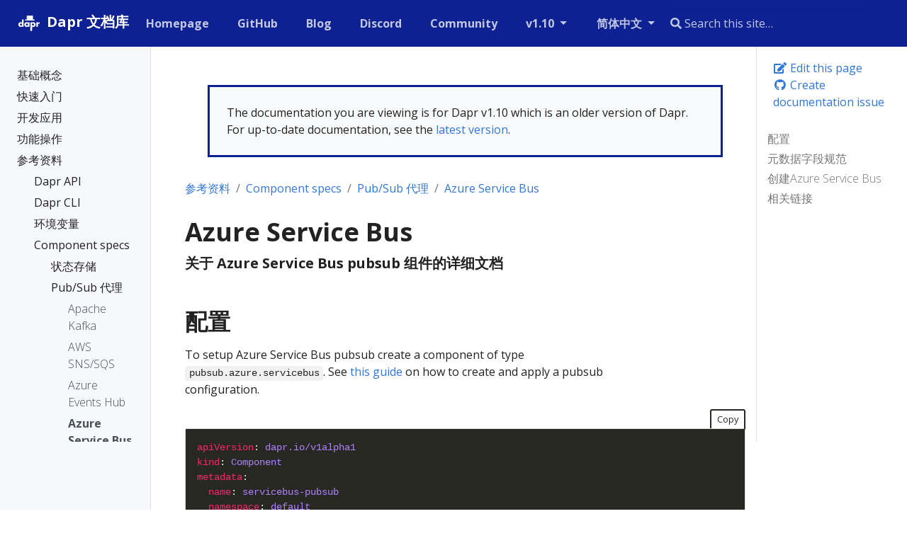

--- FILE ---
content_type: text/html
request_url: https://v1-10.docs.dapr.io/zh-hans/reference/components-reference/supported-pubsub/setup-azure-servicebus/
body_size: 22013
content:
<!doctype html>
<html lang="zh-hans" class="no-js">
  <head>
    <meta charset="utf-8">
<meta name="viewport" content="width=device-width, initial-scale=1, shrink-to-fit=no">
<meta name="generator" content="Hugo 0.100.2" />
<meta name="robots" content="index, follow">


<link rel="shortcut icon" href="/favicons/favicon.ico" >
<link rel="apple-touch-icon" href="/favicons/apple-touch-icon-180x180.png" sizes="180x180">
<link rel="icon" type="image/png" href="/favicons/favicon-16x16.png" sizes="16x16">
<link rel="icon" type="image/png" href="/favicons/favicon-32x32.png" sizes="32x32">
<link rel="icon" type="image/png" href="/favicons/android-36x36.png" sizes="36x36">
<link rel="icon" type="image/png" href="/favicons/android-48x48.png" sizes="48x48">
<link rel="icon" type="image/png" href="/favicons/android-72x72.png" sizes="72x72">
<link rel="icon" type="image/png" href="/favicons/android-96x96.png" sizes="96x96">
<link rel="icon" type="image/png" href="/favicons/android-144x144.png" sizes="144x144">
<link rel="icon" type="image/png" href="/favicons/android-192x192.png" sizes="192x192">

<title>Azure Service Bus | Dapr 文档库</title>
<meta name="description" content="关于 Azure Service Bus pubsub 组件的详细文档">
<meta property="og:title" content="Azure Service Bus" />
<meta property="og:description" content="关于 Azure Service Bus pubsub 组件的详细文档" />
<meta property="og:type" content="article" />
<meta property="og:url" content="https://v1-10.docs.dapr.io/zh-hans/reference/components-reference/supported-pubsub/setup-azure-servicebus/" /><meta property="article:section" content="reference" />

<meta property="og:site_name" content="Dapr 文档库" />

<meta itemprop="name" content="Azure Service Bus">
<meta itemprop="description" content="关于 Azure Service Bus pubsub 组件的详细文档">

<meta itemprop="wordCount" content="339">
<meta itemprop="keywords" content="" /><meta name="twitter:card" content="summary"/>
<meta name="twitter:title" content="Azure Service Bus"/>
<meta name="twitter:description" content="关于 Azure Service Bus pubsub 组件的详细文档"/>




<link rel="preload" href="/scss/main.min.696dc6df5bec614367d2a3867a842d42587f32a7672bc9a6dc6a76f1d5b05c73.css" as="style">
<link href="/scss/main.min.696dc6df5bec614367d2a3867a842d42587f32a7672bc9a6dc6a76f1d5b05c73.css" rel="stylesheet" integrity="">

<script
  src="https://code.jquery.com/jquery-3.5.1.min.js"
  integrity="sha256-9/aliU8dGd2tb6OSsuzixeV4y/faTqgFtohetphbbj0="
  crossorigin="anonymous"></script>

<link rel="stylesheet" href="https://cdn.jsdelivr.net/npm/docsearch.js@2/dist/cdn/docsearch.min.css" />

<script async src="https://www.googletagmanager.com/gtag/js?id=G-60C6Q1ETC1"></script>
<script>
var doNotTrack = false;
if (!doNotTrack) {
	window.dataLayer = window.dataLayer || [];
	function gtag(){dataLayer.push(arguments);}
	gtag('js', new Date());
	gtag('config', 'G-60C6Q1ETC1', { 'anonymize_ip': false });
}
</script>

  </head>
  <body class="td-page">
    <header>
      
<nav class="js-navbar-scroll navbar navbar-expand navbar-dark flex-column flex-md-row td-navbar">
        <a class="navbar-brand" href="/zh-hans/">
		<span class="navbar-logo"><svg width="206" height="206" viewBox="0 0 206 206" xmlns="http://www.w3.org/2000/svg" xmlns:xlink="http://www.w3.org/1999/xlink"><title>white on dark</title><desc>Created with Sketch.</desc><defs/><g id="white-on-dark" stroke="none" stroke-width="1" fill="none" fill-rule="evenodd"><path d="M63.08125 128H51.55v-3.621094C50.448432 125.761726 49.3351619 126.769528 48.2101562 127.402344 46.2413964 128.503912 44.0031375 129.054688 41.4953125 129.054688c-4.0547078.0-7.6640467-1.39451800000001-10.828125-4.183594-3.7734564-3.328142-5.6601563-7.734348-5.6601563-13.21875.0-5.578153 1.9335745-10.031234 5.8007813-13.3593752C33.8781404 95.644518 37.4054488 94.3203125 41.3898437 94.3203125c2.3203242.0 4.4999899.492182600000007 6.5390625 1.4765625C49.1007871 96.3593778 50.3078063 97.2851498 51.55 98.5742188V75.1953125H63.08125V128zM51.9015625 111.6875c0-2.06251-.7265552-3.814446-2.1796875-5.255859-1.4531323-1.44141399999999-3.2109272-2.16211-5.2734375-2.16211-2.2968865.0-4.1835864.867178999999993-5.6601563 2.601563-1.1953184 1.406257-1.7929687 3.011709-1.7929687 4.816406S37.5929628 115.097649 38.7882812 116.503906C40.2414135 118.23829 42.1281134 119.105469 44.4484375 119.105469c2.0859479.0 3.8496022-.714837000000003 5.2910156-2.144531 1.4414135-1.429695 2.1621094-3.18749 2.1621094-5.273438zM106.329687 128H94.7984375v-3.621094C93.6968695 125.761726 92.5835994 126.769528 91.4585937 127.402344 89.4898339 128.503912 87.251575 129.054688 84.74375 129.054688c-4.0547078.0-7.6640467-1.39451800000001-10.828125-4.183594C70.1421686 121.542952 68.2554687 117.136746 68.2554687 111.652344 68.2554687 106.074191 70.1890432 101.62111 74.05625 98.2929688 77.1265779 95.644518 80.6538863 94.3203125 84.6382812 94.3203125c2.3203242.0 4.4999899.492182600000007 6.5390625 1.4765625C92.3492246 96.3593778 93.5562438 97.2851498 94.7984375 98.5742188V95.375H106.329687V128zM95.15 111.6875c0-2.06251-.726555200000007-3.814446-2.1796875-5.255859C91.5171802 104.990227 89.7593853 104.269531 87.696875 104.269531 85.3999885 104.269531 83.5132886 105.13671 82.0367187 106.871094 80.8414003 108.277351 80.24375 109.882803 80.24375 111.6875S80.8414003 115.097649 82.0367187 116.503906C83.489851 118.23829 85.3765509 119.105469 87.696875 119.105469 89.7828229 119.105469 91.5464772 118.390632 92.9878906 116.960938 94.4293041 115.531243 95.15 113.773448 95.15 111.6875zM150.878906 111.722656c0 5.578153-1.93357399999999 10.031234-5.800781 13.359375C142.007797 127.730482 138.480489 129.054688 134.496094 129.054688c-2.320324.0-4.49999-.492183000000011-6.539063-1.476563-1.171881-.562503000000007-2.3789-1.488275-3.621094-2.777344V144.3125h-11.53125V95.375h11.53125v3.6210938C125.367193 97.636712 126.480463 96.6289095 127.675781 95.9726562c1.96876-1.101568 4.207019-1.6523437 6.714844-1.6523437C138.445333 94.3203125 142.054672 95.7148298 145.21875 98.5039062 148.992206 101.832048 150.878906 106.238254 150.878906 111.722656zM138.890625 111.6875c0-1.851572-.585932000000014-3.457024-1.757813-4.816406C135.656243 105.13671 133.757824 104.269531 131.4375 104.269531c-2.085948.0-3.849602.714837000000003-5.291016 2.144531-1.441413 1.429695-2.162109 3.18749-2.162109 5.273438.0 2.06251.726555000000005 3.814446 2.179687 5.255859C127.617195 118.384773 129.37499 119.105469 131.4375 119.105469c2.320324.0 4.20702399999999-.867178999999993 5.660156-2.601563 1.19531900000001-1.406257 1.792969-3.011709 1.792969-4.816406zm41.63125-5.660156C178.904679 105.253902 177.264071 104.867188 175.6 104.867188c-3.79689399999998.0-6.25780699999999 1.546859-7.382813 4.640624C167.79531 110.632818 167.584375 112.144522 167.584375 114.042969V128h-11.53125V95.375h11.53125v5.34375C168.803131 98.820303 170.115618 97.449223 171.521875 96.6054688c1.898447-1.1250057 4.14842400000001-1.6875 6.75-1.6875C178.881253 94.9179688 179.631246 94.9531246 180.521875 95.0234375V106.027344z" id="dapr" fill="#fff"/><polygon id="tie" fill="#fff" fill-rule="nonzero" points="112.713867 128.237305 124.324219 128.237305 125.324219 155.49707 118.519043 160.265625 111.713867 155.49707"/><rect id="Rectangle-4" fill="#fff" fill-rule="nonzero" x="86.6816586" y="46" width="44.0478543" height="31" rx="2"/><rect id="Rectangle-4" fill="#000" fill-rule="nonzero" opacity=".0799999982" x="86.6816586" y="46" width="16.2935291" height="31"/><rect id="Rectangle-3" fill="#fff" fill-rule="nonzero" x="72.7718099" y="75" width="71.2879747" height="7.44032012" rx="3.72016"/><rect id="Rectangle-4" fill="#000" fill-rule="nonzero" opacity=".0799999982" x="72.7718099" y="75" width="22.0566132" height="9.15731707"/></g></svg></span><span class="font-weight-bold">Dapr 文档库</span>
	</a>
	<div class="td-navbar-nav-scroll ml-md-auto" id="main_navbar">
		<ul class="navbar-nav mt-2 mt-lg-0">
			
			
			<li class="nav-item mr-4 mb-2 mb-lg-0">
				
				
				
				
				<a class="nav-link" href="https://dapr.io" target="_blank" rel="nofollow noopener noreferrer"><span>Homepage</span></a>
			</li>
			
			<li class="nav-item mr-4 mb-2 mb-lg-0">
				
				
				
				
				<a class="nav-link" href="https://github.com/dapr" target="_blank" rel="nofollow noopener noreferrer"><span>GitHub</span></a>
			</li>
			
			<li class="nav-item mr-4 mb-2 mb-lg-0">
				
				
				
				
				<a class="nav-link" href="https://blog.dapr.io/posts" target="_blank" rel="nofollow noopener noreferrer"><span>Blog</span></a>
			</li>
			
			<li class="nav-item mr-4 mb-2 mb-lg-0">
				
				
				
				
				<a class="nav-link" href="https://aka.ms/dapr-discord" target="_blank" rel="nofollow noopener noreferrer"><span>Discord</span></a>
			</li>
			
			<li class="nav-item mr-4 mb-2 mb-lg-0">
				
				
				
				
				<a class="nav-link" href="https://github.com/dapr/community/blob/master/README.md" target="_blank" rel="nofollow noopener noreferrer"><span>Community</span></a>
			</li>
			
			
			<li class="nav-item dropdown d-none d-lg-block">
				<a class="nav-link dropdown-toggle" href="#" id="navbarDropdown" role="button" data-toggle="dropdown" aria-haspopup="true" aria-expanded="false">
	v1.10
</a>
<div class="dropdown-menu" aria-labelledby="navbarDropdownMenuLink">
	
	<a class="dropdown-item" href="https://v1-14.docs.dapr.io">v1.14 (preview)</a>
	
	<a class="dropdown-item" href="#">v1.13 (latest)</a>
	
	<a class="dropdown-item" href="https://v1-12.docs.dapr.io">v1.12</a>
	
	<a class="dropdown-item" href="https://v1-11.docs.dapr.io">v1.11</a>
	
	<a class="dropdown-item" href="https://v1-10.docs.dapr.io">v1.10</a>
	
	<a class="dropdown-item" href="https://v1-9.docs.dapr.io">v1.9</a>
	
	<a class="dropdown-item" href="https://v1-8.docs.dapr.io">v1.8</a>
	
	<a class="dropdown-item" href="https://v1-7.docs.dapr.io">v1.7</a>
	
</div>

			</li>
			
			
			<li class="nav-item dropdown d-none d-lg-block">
				

<a class="nav-link dropdown-toggle" href="#" id="navbarDropdown" role="button" data-toggle="dropdown" aria-haspopup="true" aria-expanded="false">
	简体中文
</a>
<div class="dropdown-menu" aria-labelledby="navbarDropdownMenuLink">
	
	<a class="dropdown-item" href="/">English</a>
	
</div>
			</li>
			
		</ul>
	</div>
	<div class="navbar-nav d-none d-lg-block"><input type="search" class="form-control td-search-input" placeholder="&#xf002; Search this site…" aria-label="Search this site…" autocomplete="off">
</div>
</nav>

    </header>
    <div class="container-fluid td-outer">
      <div class="td-main">
        <div class="row flex-xl-nowrap">
          <aside class="col-12 col-md-3 col-xl-2 td-sidebar d-print-none">
            
<div id="td-sidebar-menu" class="td-sidebar__inner">
  <div id="content-mobile">
  <form class="td-sidebar__search d-flex align-items-center">
    <input type="search" class="form-control td-search-input" placeholder="&#xf002; Search this site…" aria-label="Search this site…" autocomplete="off">

    <button class="btn btn-link td-sidebar__toggle d-md-none p-0 ml-3 fas fa-bars" type="button" data-toggle="collapse" data-target="#td-section-nav" aria-controls="td-docs-nav" aria-expanded="false" aria-label="Toggle section navigation">
    </button>
  </form>
  </div>
  <div id="content-desktop"></div>
  <nav class="collapse td-sidebar-nav" id="td-section-nav">
    <div class="nav-item dropdown d-block d-lg-none">
      

<a class="nav-link dropdown-toggle" href="#" id="navbarDropdown" role="button" data-toggle="dropdown" aria-haspopup="true" aria-expanded="false">
	简体中文
</a>
<div class="dropdown-menu" aria-labelledby="navbarDropdownMenuLink">
	
	<a class="dropdown-item" href="/">English</a>
	
</div>
    </div>
    <ul class="td-sidebar-nav__section pr-md-3 ul-0">
      <li class="td-sidebar-nav__section-title td-sidebar-nav__section with-child active-path" id="m-zh-hans-li">
  <a onclick="ga('send', 'event', 'SideBarLink', 'Clicked', '');" href="/zh-hans/" class="align-left pl-0 td-sidebar-link td-sidebar-link__section tree-root" id="m-zh-hans"><span class=""></span></a>
  <ul class="ul-1">
    <li class="td-sidebar-nav__section-title td-sidebar-nav__section with-child" id="m-zh-hansconcepts-li">
  <a onclick="ga('send', 'event', 'SideBarLink', 'Clicked', 'Dapr概念');" href="/zh-hans/concepts/" title="Dapr概念" class="align-left pl-0 td-sidebar-link td-sidebar-link__section" id="m-zh-hansconcepts"><span class="">基础概念</span></a>
  <ul class="ul-2 foldable">
    <li class="td-sidebar-nav__section-title td-sidebar-nav__section without-child collapse" id="m-zh-hansconceptsservice-mesh-li">
  <a onclick="ga('send', 'event', 'SideBarLink', 'Clicked', 'Dapr 和服务网格');" href="/zh-hans/concepts/service-mesh/" title="Dapr 和服务网格" class="align-left pl-0 td-sidebar-link td-sidebar-link__page" id="m-zh-hansconceptsservice-mesh"><span class="">服务网格</span></a>
</li><li class="td-sidebar-nav__section-title td-sidebar-nav__section without-child collapse" id="m-zh-hansconceptsoverview-li">
  <a onclick="ga('send', 'event', 'SideBarLink', 'Clicked', '概述');" href="/zh-hans/concepts/overview/" class="align-left pl-0 td-sidebar-link td-sidebar-link__page" id="m-zh-hansconceptsoverview"><span class="">概述</span></a>
</li><li class="td-sidebar-nav__section-title td-sidebar-nav__section without-child collapse" id="m-zh-hansconceptsbuilding-blocks-concept-li">
  <a onclick="ga('send', 'event', 'SideBarLink', 'Clicked', '构建块');" href="/zh-hans/concepts/building-blocks-concept/" title="构建块" class="align-left pl-0 td-sidebar-link td-sidebar-link__page" id="m-zh-hansconceptsbuilding-blocks-concept"><span class="">Building blocks</span></a>
</li><li class="td-sidebar-nav__section-title td-sidebar-nav__section without-child collapse" id="m-zh-hansconceptscomponents-concept-li">
  <a onclick="ga('send', 'event', 'SideBarLink', 'Clicked', '组件');" href="/zh-hans/concepts/components-concept/" title="组件" class="align-left pl-0 td-sidebar-link td-sidebar-link__page" id="m-zh-hansconceptscomponents-concept"><span class="">Components</span></a>
</li><li class="td-sidebar-nav__section-title td-sidebar-nav__section without-child collapse" id="m-zh-hansconceptsconfiguration-concept-li">
  <a onclick="ga('send', 'event', 'SideBarLink', 'Clicked', 'Configuration (配置)');" href="/zh-hans/concepts/configuration-concept/" title="Configuration (配置)" class="align-left pl-0 td-sidebar-link td-sidebar-link__page" id="m-zh-hansconceptsconfiguration-concept"><span class="">Configuration</span></a>
</li><li class="td-sidebar-nav__section-title td-sidebar-nav__section without-child collapse" id="m-zh-hansconceptsmiddleware-concept-li">
  <a onclick="ga('send', 'event', 'SideBarLink', 'Clicked', '中间件管道');" href="/zh-hans/concepts/middleware-concept/" title="中间件管道" class="align-left pl-0 td-sidebar-link td-sidebar-link__page" id="m-zh-hansconceptsmiddleware-concept"><span class="">中间件</span></a>
</li><li class="td-sidebar-nav__section-title td-sidebar-nav__section without-child collapse" id="m-zh-hansconceptsobservability-concept-li">
  <a onclick="ga('send', 'event', 'SideBarLink', 'Clicked', '可观测性');" href="/zh-hans/concepts/observability-concept/" class="align-left pl-0 td-sidebar-link td-sidebar-link__page" id="m-zh-hansconceptsobservability-concept"><span class="">可观测性</span></a>
</li><li class="td-sidebar-nav__section-title td-sidebar-nav__section without-child collapse" id="m-zh-hansconceptssecurity-concept-li">
  <a onclick="ga('send', 'event', 'SideBarLink', 'Clicked', '安全');" href="/zh-hans/concepts/security-concept/" title="安全" class="align-left pl-0 td-sidebar-link td-sidebar-link__page" id="m-zh-hansconceptssecurity-concept"><span class="">Security</span></a>
</li><li class="td-sidebar-nav__section-title td-sidebar-nav__section without-child collapse" id="m-zh-hansconceptsterminology-li">
  <a onclick="ga('send', 'event', 'SideBarLink', 'Clicked', 'Dapr 术语和定义');" href="/zh-hans/concepts/terminology/" title="Dapr 术语和定义" class="align-left pl-0 td-sidebar-link td-sidebar-link__page" id="m-zh-hansconceptsterminology"><span class="">术语</span></a>
</li><li class="td-sidebar-nav__section-title td-sidebar-nav__section without-child collapse" id="m-zh-hansconceptsfaq-li">
  <a onclick="ga('send', 'event', 'SideBarLink', 'Clicked', '常见问题及解答');" href="/zh-hans/concepts/faq/" title="常见问题及解答" class="align-left pl-0 td-sidebar-link td-sidebar-link__page" id="m-zh-hansconceptsfaq"><span class="">FAQs</span></a>
</li>
  </ul>
</li><li class="td-sidebar-nav__section-title td-sidebar-nav__section with-child" id="m-zh-hansgetting-started-li">
  <a onclick="ga('send', 'event', 'SideBarLink', 'Clicked', '开始使用 Dapr');" href="/zh-hans/getting-started/" title="开始使用 Dapr" class="align-left pl-0 td-sidebar-link td-sidebar-link__section" id="m-zh-hansgetting-started"><span class="">快速入门</span></a>
  <ul class="ul-2 foldable">
    <li class="td-sidebar-nav__section-title td-sidebar-nav__section without-child collapse" id="m-zh-hansgetting-startedinstall-dapr-cli-li">
  <a onclick="ga('send', 'event', 'SideBarLink', 'Clicked', '安装 Dapr CLI 脚手架工具');" href="/zh-hans/getting-started/install-dapr-cli/" title="安装 Dapr CLI 脚手架工具" class="align-left pl-0 td-sidebar-link td-sidebar-link__page" id="m-zh-hansgetting-startedinstall-dapr-cli"><span class="">安装 Dapr CLI</span></a>
</li><li class="td-sidebar-nav__section-title td-sidebar-nav__section without-child collapse" id="m-zh-hansgetting-startedinstall-dapr-selfhost-li">
  <a onclick="ga('send', 'event', 'SideBarLink', 'Clicked', '在本地环境中初始化 Dapr');" href="/zh-hans/getting-started/install-dapr-selfhost/" title="在本地环境中初始化 Dapr" class="align-left pl-0 td-sidebar-link td-sidebar-link__page" id="m-zh-hansgetting-startedinstall-dapr-selfhost"><span class="">本地初始化 Dapr</span></a>
</li><li class="td-sidebar-nav__section-title td-sidebar-nav__section without-child collapse" id="m-zh-hansgetting-startedget-started-api-li">
  <a onclick="ga('send', 'event', 'SideBarLink', 'Clicked', '使用 Dapr 的内置 API');" href="/zh-hans/getting-started/get-started-api/" class="align-left pl-0 td-sidebar-link td-sidebar-link__page" id="m-zh-hansgetting-startedget-started-api"><span class="">使用 Dapr 的内置 API</span></a>
</li><li class="td-sidebar-nav__section-title td-sidebar-nav__section without-child collapse" id="m-zh-hansgetting-startedget-started-component-li">
  <a onclick="ga('send', 'event', 'SideBarLink', 'Clicked', '定义一个组件');" href="/zh-hans/getting-started/get-started-component/" class="align-left pl-0 td-sidebar-link td-sidebar-link__page" id="m-zh-hansgetting-startedget-started-component"><span class="">定义一个组件</span></a>
</li><li class="td-sidebar-nav__section-title td-sidebar-nav__section without-child collapse" id="m-zh-hansgetting-startedquickstarts-li">
  <a onclick="ga('send', 'event', 'SideBarLink', 'Clicked', '尝试Dapr快速入门以学习核心概念');" href="/zh-hans/getting-started/quickstarts/" title="尝试Dapr快速入门以学习核心概念" class="align-left pl-0 td-sidebar-link td-sidebar-link__page" id="m-zh-hansgetting-startedquickstarts"><span class="">Dapr 快速入门</span></a>
</li><li class="td-sidebar-nav__section-title td-sidebar-nav__section without-child collapse" id="m-zh-hansgetting-startedconfigure-state-pubsub-li">
  <a onclick="ga('send', 'event', 'SideBarLink', 'Clicked', '如何操作：配置 状态存储 和 发布\/订阅 消息代理');" href="/zh-hans/getting-started/configure-state-pubsub/" title="如何操作：配置 状态存储 和 发布/订阅 消息代理" class="align-left pl-0 td-sidebar-link td-sidebar-link__page" id="m-zh-hansgetting-startedconfigure-state-pubsub"><span class="">(可选) 配置 状态 &amp; 发布/订阅</span></a>
</li>
  </ul>
</li><li class="td-sidebar-nav__section-title td-sidebar-nav__section with-child" id="m-zh-hansdeveloping-applications-li">
  <a onclick="ga('send', 'event', 'SideBarLink', 'Clicked', '使用Dapr开发应用程序');" href="/zh-hans/developing-applications/" title="使用Dapr开发应用程序" class="align-left pl-0 td-sidebar-link td-sidebar-link__section" id="m-zh-hansdeveloping-applications"><span class="">开发应用</span></a>
  <ul class="ul-2 foldable">
    <li class="td-sidebar-nav__section-title td-sidebar-nav__section with-child collapse" id="m-zh-hansdeveloping-applicationsbuilding-blocks-li">
  <a onclick="ga('send', 'event', 'SideBarLink', 'Clicked', '构建块');" href="/zh-hans/developing-applications/building-blocks/" class="align-left pl-0 td-sidebar-link td-sidebar-link__section" id="m-zh-hansdeveloping-applicationsbuilding-blocks"><span class="">构建块</span></a>
  <ul class="ul-3 foldable">
    <li class="td-sidebar-nav__section-title td-sidebar-nav__section with-child collapse" id="m-zh-hansdeveloping-applicationsbuilding-blocksservice-invocation-li">
  <a onclick="ga('send', 'event', 'SideBarLink', 'Clicked', '调用逻辑');" href="/zh-hans/developing-applications/building-blocks/service-invocation/" class="align-left pl-0 td-sidebar-link td-sidebar-link__section" id="m-zh-hansdeveloping-applicationsbuilding-blocksservice-invocation"><span class="">调用逻辑</span></a>
  <ul class="ul-4 foldable">
    <li class="td-sidebar-nav__section-title td-sidebar-nav__section without-child collapse" id="m-zh-hansdeveloping-applicationsbuilding-blocksservice-invocationservice-invocation-overview-li">
  <a onclick="ga('send', 'event', 'SideBarLink', 'Clicked', '服务调用概述');" href="/zh-hans/developing-applications/building-blocks/service-invocation/service-invocation-overview/" title="服务调用概述" class="align-left pl-0 td-sidebar-link td-sidebar-link__page" id="m-zh-hansdeveloping-applicationsbuilding-blocksservice-invocationservice-invocation-overview"><span class="">概述</span></a>
</li><li class="td-sidebar-nav__section-title td-sidebar-nav__section without-child collapse" id="m-zh-hansdeveloping-applicationsbuilding-blocksservice-invocationhowto-invoke-discover-services-li">
  <a onclick="ga('send', 'event', 'SideBarLink', 'Clicked', '入门指南：发现并调用服务');" href="/zh-hans/developing-applications/building-blocks/service-invocation/howto-invoke-discover-services/" title="入门指南：发现并调用服务" class="align-left pl-0 td-sidebar-link td-sidebar-link__page" id="m-zh-hansdeveloping-applicationsbuilding-blocksservice-invocationhowto-invoke-discover-services"><span class="">How-To: Invoke services</span></a>
</li>
  </ul>
</li><li class="td-sidebar-nav__section-title td-sidebar-nav__section with-child collapse" id="m-zh-hansdeveloping-applicationsbuilding-blocksstate-management-li">
  <a onclick="ga('send', 'event', 'SideBarLink', 'Clicked', '状态管理');" href="/zh-hans/developing-applications/building-blocks/state-management/" class="align-left pl-0 td-sidebar-link td-sidebar-link__section" id="m-zh-hansdeveloping-applicationsbuilding-blocksstate-management"><span class="">状态管理</span></a>
  <ul class="ul-4 foldable">
    <li class="td-sidebar-nav__section-title td-sidebar-nav__section without-child collapse" id="m-zh-hansdeveloping-applicationsbuilding-blocksstate-managementstate-management-overview-li">
  <a onclick="ga('send', 'event', 'SideBarLink', 'Clicked', '状态管理概览');" href="/zh-hans/developing-applications/building-blocks/state-management/state-management-overview/" title="状态管理概览" class="align-left pl-0 td-sidebar-link td-sidebar-link__page" id="m-zh-hansdeveloping-applicationsbuilding-blocksstate-managementstate-management-overview"><span class="">概述</span></a>
</li><li class="td-sidebar-nav__section-title td-sidebar-nav__section without-child collapse" id="m-zh-hansdeveloping-applicationsbuilding-blocksstate-managementhowto-get-save-state-li">
  <a onclick="ga('send', 'event', 'SideBarLink', 'Clicked', '指南：如何保存和获取状态');" href="/zh-hans/developing-applications/building-blocks/state-management/howto-get-save-state/" class="align-left pl-0 td-sidebar-link td-sidebar-link__page" id="m-zh-hansdeveloping-applicationsbuilding-blocksstate-managementhowto-get-save-state"><span class="">指南：如何保存和获取状态</span></a>
</li><li class="td-sidebar-nav__section-title td-sidebar-nav__section without-child collapse" id="m-zh-hansdeveloping-applicationsbuilding-blocksstate-managementhowto-stateful-service-li">
  <a onclick="ga('send', 'event', 'SideBarLink', 'Clicked', '指南：如何创建一个有状态的服务');" href="/zh-hans/developing-applications/building-blocks/state-management/howto-stateful-service/" title="指南：如何创建一个有状态的服务" class="align-left pl-0 td-sidebar-link td-sidebar-link__page" id="m-zh-hansdeveloping-applicationsbuilding-blocksstate-managementhowto-stateful-service"><span class="">How-To: Build a stateful service</span></a>
</li><li class="td-sidebar-nav__section-title td-sidebar-nav__section without-child collapse" id="m-zh-hansdeveloping-applicationsbuilding-blocksstate-managementhowto-share-state-li">
  <a onclick="ga('send', 'event', 'SideBarLink', 'Clicked', '指南：如何在应用程序之间共享状态');" href="/zh-hans/developing-applications/building-blocks/state-management/howto-share-state/" title="指南：如何在应用程序之间共享状态" class="align-left pl-0 td-sidebar-link td-sidebar-link__page" id="m-zh-hansdeveloping-applicationsbuilding-blocksstate-managementhowto-share-state"><span class="">How-To: Share state between applications</span></a>
</li><li class="td-sidebar-nav__section-title td-sidebar-nav__section with-child collapse" id="m-zh-hansdeveloping-applicationsbuilding-blocksstate-managementquery-state-store-li">
  <a onclick="ga('send', 'event', 'SideBarLink', 'Clicked', '使用后端状态存储');" href="/zh-hans/developing-applications/building-blocks/state-management/query-state-store/" title="使用后端状态存储" class="align-left pl-0 td-sidebar-link td-sidebar-link__section" id="m-zh-hansdeveloping-applicationsbuilding-blocksstate-managementquery-state-store"><span class="">Backend stores</span></a>
  <ul class="ul-5 foldable">
    <li class="td-sidebar-nav__section-title td-sidebar-nav__section without-child collapse" id="m-zh-hansdeveloping-applicationsbuilding-blocksstate-managementquery-state-storequery-cosmosdb-store-li">
  <a onclick="ga('send', 'event', 'SideBarLink', 'Clicked', 'Azure Cosmos DB');" href="/zh-hans/developing-applications/building-blocks/state-management/query-state-store/query-cosmosdb-store/" class="align-left pl-0 td-sidebar-link td-sidebar-link__page" id="m-zh-hansdeveloping-applicationsbuilding-blocksstate-managementquery-state-storequery-cosmosdb-store"><span class="">Azure Cosmos DB</span></a>
</li><li class="td-sidebar-nav__section-title td-sidebar-nav__section without-child collapse" id="m-zh-hansdeveloping-applicationsbuilding-blocksstate-managementquery-state-storequery-redis-store-li">
  <a onclick="ga('send', 'event', 'SideBarLink', 'Clicked', 'Redis');" href="/zh-hans/developing-applications/building-blocks/state-management/query-state-store/query-redis-store/" class="align-left pl-0 td-sidebar-link td-sidebar-link__page" id="m-zh-hansdeveloping-applicationsbuilding-blocksstate-managementquery-state-storequery-redis-store"><span class="">Redis</span></a>
</li><li class="td-sidebar-nav__section-title td-sidebar-nav__section without-child collapse" id="m-zh-hansdeveloping-applicationsbuilding-blocksstate-managementquery-state-storequery-sqlserver-store-li">
  <a onclick="ga('send', 'event', 'SideBarLink', 'Clicked', 'SQL server');" href="/zh-hans/developing-applications/building-blocks/state-management/query-state-store/query-sqlserver-store/" class="align-left pl-0 td-sidebar-link td-sidebar-link__page" id="m-zh-hansdeveloping-applicationsbuilding-blocksstate-managementquery-state-storequery-sqlserver-store"><span class="">SQL server</span></a>
</li>
  </ul>
</li>
  </ul>
</li><li class="td-sidebar-nav__section-title td-sidebar-nav__section with-child collapse" id="m-zh-hansdeveloping-applicationsbuilding-blockspubsub-li">
  <a onclick="ga('send', 'event', 'SideBarLink', 'Clicked', '发布 \u0026 订阅消息');" href="/zh-hans/developing-applications/building-blocks/pubsub/" title="发布 &amp; 订阅消息" class="align-left pl-0 td-sidebar-link td-sidebar-link__section" id="m-zh-hansdeveloping-applicationsbuilding-blockspubsub"><span class="">发布 &amp; 订阅</span></a>
  <ul class="ul-4 foldable">
    <li class="td-sidebar-nav__section-title td-sidebar-nav__section without-child collapse" id="m-zh-hansdeveloping-applicationsbuilding-blockspubsubpubsub-overview-li">
  <a onclick="ga('send', 'event', 'SideBarLink', 'Clicked', '发布和订阅概述');" href="/zh-hans/developing-applications/building-blocks/pubsub/pubsub-overview/" title="发布和订阅概述" class="align-left pl-0 td-sidebar-link td-sidebar-link__page" id="m-zh-hansdeveloping-applicationsbuilding-blockspubsubpubsub-overview"><span class="">概述</span></a>
</li><li class="td-sidebar-nav__section-title td-sidebar-nav__section without-child collapse" id="m-zh-hansdeveloping-applicationsbuilding-blockspubsubhowto-publish-subscribe-li">
  <a onclick="ga('send', 'event', 'SideBarLink', 'Clicked', '指南：发布消息并订阅主题');" href="/zh-hans/developing-applications/building-blocks/pubsub/howto-publish-subscribe/" title="指南：发布消息并订阅主题" class="align-left pl-0 td-sidebar-link td-sidebar-link__page" id="m-zh-hansdeveloping-applicationsbuilding-blockspubsubhowto-publish-subscribe"><span class="">How-To: Publish &amp; subscribe</span></a>
</li><li class="td-sidebar-nav__section-title td-sidebar-nav__section without-child collapse" id="m-zh-hansdeveloping-applicationsbuilding-blockspubsubpubsub-scopes-li">
  <a onclick="ga('send', 'event', 'SideBarLink', 'Clicked', '限定 Pub\/Sub 主题访问权限');" href="/zh-hans/developing-applications/building-blocks/pubsub/pubsub-scopes/" title="限定 Pub/Sub 主题访问权限" class="align-left pl-0 td-sidebar-link td-sidebar-link__page" id="m-zh-hansdeveloping-applicationsbuilding-blockspubsubpubsub-scopes"><span class="">作用域主题访问</span></a>
</li><li class="td-sidebar-nav__section-title td-sidebar-nav__section without-child collapse" id="m-zh-hansdeveloping-applicationsbuilding-blockspubsubpubsub-message-ttl-li">
  <a onclick="ga('send', 'event', 'SideBarLink', 'Clicked', '消息生存时间');" href="/zh-hans/developing-applications/building-blocks/pubsub/pubsub-message-ttl/" title="消息生存时间" class="align-left pl-0 td-sidebar-link td-sidebar-link__page" id="m-zh-hansdeveloping-applicationsbuilding-blockspubsubpubsub-message-ttl"><span class="">消息 TTL</span></a>
</li><li class="td-sidebar-nav__section-title td-sidebar-nav__section without-child collapse" id="m-zh-hansdeveloping-applicationsbuilding-blockspubsubpubsub-raw-li">
  <a onclick="ga('send', 'event', 'SideBarLink', 'Clicked', 'Pub\/Sub without CloudEvents');" href="/zh-hans/developing-applications/building-blocks/pubsub/pubsub-raw/" class="align-left pl-0 td-sidebar-link td-sidebar-link__page" id="m-zh-hansdeveloping-applicationsbuilding-blockspubsubpubsub-raw"><span class="">Pub/Sub without CloudEvents</span></a>
</li>
  </ul>
</li><li class="td-sidebar-nav__section-title td-sidebar-nav__section with-child collapse" id="m-zh-hansdeveloping-applicationsbuilding-blocksbindings-li">
  <a onclick="ga('send', 'event', 'SideBarLink', 'Clicked', '绑定');" href="/zh-hans/developing-applications/building-blocks/bindings/" class="align-left pl-0 td-sidebar-link td-sidebar-link__section" id="m-zh-hansdeveloping-applicationsbuilding-blocksbindings"><span class="">绑定</span></a>
  <ul class="ul-4 foldable">
    <li class="td-sidebar-nav__section-title td-sidebar-nav__section without-child collapse" id="m-zh-hansdeveloping-applicationsbuilding-blocksbindingsbindings-overview-li">
  <a onclick="ga('send', 'event', 'SideBarLink', 'Clicked', '绑定概述');" href="/zh-hans/developing-applications/building-blocks/bindings/bindings-overview/" title="绑定概述" class="align-left pl-0 td-sidebar-link td-sidebar-link__page" id="m-zh-hansdeveloping-applicationsbuilding-blocksbindingsbindings-overview"><span class="">概述</span></a>
</li><li class="td-sidebar-nav__section-title td-sidebar-nav__section without-child collapse" id="m-zh-hansdeveloping-applicationsbuilding-blocksbindingshowto-triggers-li">
  <a onclick="ga('send', 'event', 'SideBarLink', 'Clicked', 'How-To: 使用输入绑定来触发应用程序');" href="/zh-hans/developing-applications/building-blocks/bindings/howto-triggers/" title="How-To: 使用输入绑定来触发应用程序" class="align-left pl-0 td-sidebar-link td-sidebar-link__page" id="m-zh-hansdeveloping-applicationsbuilding-blocksbindingshowto-triggers"><span class="">How-To: 触发器</span></a>
</li><li class="td-sidebar-nav__section-title td-sidebar-nav__section without-child collapse" id="m-zh-hansdeveloping-applicationsbuilding-blocksbindingshowto-bindings-li">
  <a onclick="ga('send', 'event', 'SideBarLink', 'Clicked', '使用输出绑定调用不同的资源');" href="/zh-hans/developing-applications/building-blocks/bindings/howto-bindings/" title="使用输出绑定调用不同的资源" class="align-left pl-0 td-sidebar-link td-sidebar-link__page" id="m-zh-hansdeveloping-applicationsbuilding-blocksbindingshowto-bindings"><span class="">How-To: 绑定</span></a>
</li>
  </ul>
</li><li class="td-sidebar-nav__section-title td-sidebar-nav__section with-child collapse" id="m-zh-hansdeveloping-applicationsbuilding-blocksactors-li">
  <a onclick="ga('send', 'event', 'SideBarLink', 'Clicked', 'Actors');" href="/zh-hans/developing-applications/building-blocks/actors/" class="align-left pl-0 td-sidebar-link td-sidebar-link__section" id="m-zh-hansdeveloping-applicationsbuilding-blocksactors"><span class="">Actors</span></a>
  <ul class="ul-4 foldable">
    <li class="td-sidebar-nav__section-title td-sidebar-nav__section without-child collapse" id="m-zh-hansdeveloping-applicationsbuilding-blocksactorsactors-overview-li">
  <a onclick="ga('send', 'event', 'SideBarLink', 'Clicked', 'Dapr Actors 概述');" href="/zh-hans/developing-applications/building-blocks/actors/actors-overview/" title="Dapr Actors 概述" class="align-left pl-0 td-sidebar-link td-sidebar-link__page" id="m-zh-hansdeveloping-applicationsbuilding-blocksactorsactors-overview"><span class="">概述</span></a>
</li><li class="td-sidebar-nav__section-title td-sidebar-nav__section without-child collapse" id="m-zh-hansdeveloping-applicationsbuilding-blocksactorshowto-actors-li">
  <a onclick="ga('send', 'event', 'SideBarLink', 'Clicked', 'How-to: 在 Dapr 中使用 virtual actors');" href="/zh-hans/developing-applications/building-blocks/actors/howto-actors/" title="How-to: 在 Dapr 中使用 virtual actors" class="align-left pl-0 td-sidebar-link td-sidebar-link__page" id="m-zh-hansdeveloping-applicationsbuilding-blocksactorshowto-actors"><span class="">How-To: Virtual actors</span></a>
</li><li class="td-sidebar-nav__section-title td-sidebar-nav__section without-child collapse" id="m-zh-hansdeveloping-applicationsbuilding-blocksactorsactor-reentrancy-li">
  <a onclick="ga('send', 'event', 'SideBarLink', 'Clicked', 'How-to: Enable and use actor reentrancy in Dapr');" href="/zh-hans/developing-applications/building-blocks/actors/actor-reentrancy/" title="How-to: Enable and use actor reentrancy in Dapr" class="align-left pl-0 td-sidebar-link td-sidebar-link__page" id="m-zh-hansdeveloping-applicationsbuilding-blocksactorsactor-reentrancy"><span class="">How-To: Actor reentrancy</span></a>
</li>
  </ul>
</li><li class="td-sidebar-nav__section-title td-sidebar-nav__section with-child collapse" id="m-zh-hansdeveloping-applicationsbuilding-blocksobservability-li">
  <a onclick="ga('send', 'event', 'SideBarLink', 'Clicked', '可观测性');" href="/zh-hans/developing-applications/building-blocks/observability/" class="align-left pl-0 td-sidebar-link td-sidebar-link__section" id="m-zh-hansdeveloping-applicationsbuilding-blocksobservability"><span class="">可观测性</span></a>
  <ul class="ul-4 foldable">
    <li class="td-sidebar-nav__section-title td-sidebar-nav__section with-child collapse" id="m-zh-hansdeveloping-applicationsbuilding-blocksobservabilityw3c-tracing-li">
  <a onclick="ga('send', 'event', 'SideBarLink', 'Clicked', 'W3C 跟踪上下文');" href="/zh-hans/developing-applications/building-blocks/observability/w3c-tracing/" title="W3C 跟踪上下文" class="align-left pl-0 td-sidebar-link td-sidebar-link__section" id="m-zh-hansdeveloping-applicationsbuilding-blocksobservabilityw3c-tracing"><span class="">W3C trace context</span></a>
  <ul class="ul-5 foldable">
    <li class="td-sidebar-nav__section-title td-sidebar-nav__section without-child collapse" id="m-zh-hansdeveloping-applicationsbuilding-blocksobservabilityw3c-tracingw3c-tracing-overview-li">
  <a onclick="ga('send', 'event', 'SideBarLink', 'Clicked', 'W3C 跟踪上下文概述');" href="/zh-hans/developing-applications/building-blocks/observability/w3c-tracing/w3c-tracing-overview/" title="W3C 跟踪上下文概述" class="align-left pl-0 td-sidebar-link td-sidebar-link__page" id="m-zh-hansdeveloping-applicationsbuilding-blocksobservabilityw3c-tracingw3c-tracing-overview"><span class="">概述</span></a>
</li><li class="td-sidebar-nav__section-title td-sidebar-nav__section without-child collapse" id="m-zh-hansdeveloping-applicationsbuilding-blocksobservabilityw3c-tracingw3c-tracing-howto-li">
  <a onclick="ga('send', 'event', 'SideBarLink', 'Clicked', 'How-To : 使用 Dapr 的 W3C 跟踪上下文');" href="/zh-hans/developing-applications/building-blocks/observability/w3c-tracing/w3c-tracing-howto/" title="How-To : 使用 Dapr 的 W3C 跟踪上下文" class="align-left pl-0 td-sidebar-link td-sidebar-link__page" id="m-zh-hansdeveloping-applicationsbuilding-blocksobservabilityw3c-tracingw3c-tracing-howto"><span class="">How-To: 使用 W3C 跟踪上下文</span></a>
</li>
  </ul>
</li><li class="td-sidebar-nav__section-title td-sidebar-nav__section without-child collapse" id="m-zh-hansdeveloping-applicationsbuilding-blocksobservabilitytracing-overview-li">
  <a onclick="ga('send', 'event', 'SideBarLink', 'Clicked', '分布式跟踪');" href="/zh-hans/developing-applications/building-blocks/observability/tracing-overview/" class="align-left pl-0 td-sidebar-link td-sidebar-link__page" id="m-zh-hansdeveloping-applicationsbuilding-blocksobservabilitytracing-overview"><span class="">分布式跟踪</span></a>
</li><li class="td-sidebar-nav__section-title td-sidebar-nav__section without-child collapse" id="m-zh-hansdeveloping-applicationsbuilding-blocksobservabilitysidecar-health-li">
  <a onclick="ga('send', 'event', 'SideBarLink', 'Clicked', 'Sidecar 运行状况');" href="/zh-hans/developing-applications/building-blocks/observability/sidecar-health/" title="Sidecar 运行状况" class="align-left pl-0 td-sidebar-link td-sidebar-link__page" id="m-zh-hansdeveloping-applicationsbuilding-blocksobservabilitysidecar-health"><span class="">Sidecar health</span></a>
</li>
  </ul>
</li><li class="td-sidebar-nav__section-title td-sidebar-nav__section with-child collapse" id="m-zh-hansdeveloping-applicationsbuilding-blockssecrets-li">
  <a onclick="ga('send', 'event', 'SideBarLink', 'Clicked', '密钥管理');" href="/zh-hans/developing-applications/building-blocks/secrets/" class="align-left pl-0 td-sidebar-link td-sidebar-link__section" id="m-zh-hansdeveloping-applicationsbuilding-blockssecrets"><span class="">密钥管理</span></a>
  <ul class="ul-4 foldable">
    <li class="td-sidebar-nav__section-title td-sidebar-nav__section without-child collapse" id="m-zh-hansdeveloping-applicationsbuilding-blockssecretssecrets-overview-li">
  <a onclick="ga('send', 'event', 'SideBarLink', 'Clicked', '密钥管理概览');" href="/zh-hans/developing-applications/building-blocks/secrets/secrets-overview/" title="密钥管理概览" class="align-left pl-0 td-sidebar-link td-sidebar-link__page" id="m-zh-hansdeveloping-applicationsbuilding-blockssecretssecrets-overview"><span class="">概述</span></a>
</li><li class="td-sidebar-nav__section-title td-sidebar-nav__section without-child collapse" id="m-zh-hansdeveloping-applicationsbuilding-blockssecretshowto-secrets-li">
  <a onclick="ga('send', 'event', 'SideBarLink', 'Clicked', '指南：获取密钥');" href="/zh-hans/developing-applications/building-blocks/secrets/howto-secrets/" title="指南：获取密钥" class="align-left pl-0 td-sidebar-link td-sidebar-link__page" id="m-zh-hansdeveloping-applicationsbuilding-blockssecretshowto-secrets"><span class="">How To: Retrieve a secret</span></a>
</li><li class="td-sidebar-nav__section-title td-sidebar-nav__section without-child collapse" id="m-zh-hansdeveloping-applicationsbuilding-blockssecretssecrets-scopes-li">
  <a onclick="ga('send', 'event', 'SideBarLink', 'Clicked', '如何: 使用秘钥的作用域限定');" href="/zh-hans/developing-applications/building-blocks/secrets/secrets-scopes/" title="如何: 使用秘钥的作用域限定" class="align-left pl-0 td-sidebar-link td-sidebar-link__page" id="m-zh-hansdeveloping-applicationsbuilding-blockssecretssecrets-scopes"><span class="">如何 : 使用秘钥的作用域限定</span></a>
</li>
  </ul>
</li>
  </ul>
</li><li class="td-sidebar-nav__section-title td-sidebar-nav__section with-child collapse" id="m-zh-hansdeveloping-applicationssdks-li">
  <a onclick="ga('send', 'event', 'SideBarLink', 'Clicked', 'Dapr 开发套件 (SDKs)');" href="/zh-hans/developing-applications/sdks/" title="Dapr 开发套件 (SDKs)" class="align-left pl-0 td-sidebar-link td-sidebar-link__section" id="m-zh-hansdeveloping-applicationssdks"><span class="">SDKs</span></a>
  <ul class="ul-3 foldable">
    <li class="td-sidebar-nav__section-title td-sidebar-nav__section with-child collapse" id="m-zh-hansdeveloping-applicationssdksdotnet-li">
  <a onclick="ga('send', 'event', 'SideBarLink', 'Clicked', 'Dapr .NET SDK');" href="/zh-hans/developing-applications/sdks/dotnet/" title="Dapr .NET SDK" class="align-left pl-0 td-sidebar-link td-sidebar-link__section" id="m-zh-hansdeveloping-applicationssdksdotnet"><span class="">.NET</span></a>
  <ul class="ul-4 foldable">
    <li class="td-sidebar-nav__section-title td-sidebar-nav__section with-child collapse" id="m-zh-hansdeveloping-applicationssdksdotnetdotnet-client-li">
  <a onclick="ga('send', 'event', 'SideBarLink', 'Clicked', 'Dapr 客户端 .NET SDK入门');" href="/zh-hans/developing-applications/sdks/dotnet/dotnet-client/" title="Dapr 客户端 .NET SDK入门" class="align-left pl-0 td-sidebar-link td-sidebar-link__section" id="m-zh-hansdeveloping-applicationssdksdotnetdotnet-client"><span class="">客户端</span></a>
  <ul class="ul-5 foldable">
    <li class="td-sidebar-nav__section-title td-sidebar-nav__section without-child collapse" id="m-zh-hansdeveloping-applicationssdksdotnetdotnet-clientdotnet-daprclient-usage-li">
  <a onclick="ga('send', 'event', 'SideBarLink', 'Clicked', 'DaprClient 使用');" href="/zh-hans/developing-applications/sdks/dotnet/dotnet-client/dotnet-daprclient-usage/" class="align-left pl-0 td-sidebar-link td-sidebar-link__page" id="m-zh-hansdeveloping-applicationssdksdotnetdotnet-clientdotnet-daprclient-usage"><span class="">DaprClient 使用</span></a>
</li>
  </ul>
</li><li class="td-sidebar-nav__section-title td-sidebar-nav__section with-child collapse" id="m-zh-hansdeveloping-applicationssdksdotnetdotnet-actors-li">
  <a onclick="ga('send', 'event', 'SideBarLink', 'Clicked', 'Dapr actors .NET SDK入门');" href="/zh-hans/developing-applications/sdks/dotnet/dotnet-actors/" title="Dapr actors .NET SDK入门" class="align-left pl-0 td-sidebar-link td-sidebar-link__section" id="m-zh-hansdeveloping-applicationssdksdotnetdotnet-actors"><span class="">Actors</span></a>
  <ul class="ul-5 foldable">
    <li class="td-sidebar-nav__section-title td-sidebar-nav__section without-child collapse" id="m-zh-hansdeveloping-applicationssdksdotnetdotnet-actorsdotnet-actors-client-li">
  <a onclick="ga('send', 'event', 'SideBarLink', 'Clicked', 'Dapr actor .NET 使用指南');" href="/zh-hans/developing-applications/sdks/dotnet/dotnet-actors/dotnet-actors-client/" title="Dapr actor .NET 使用指南" class="align-left pl-0 td-sidebar-link td-sidebar-link__page" id="m-zh-hansdeveloping-applicationssdksdotnetdotnet-actorsdotnet-actors-client"><span class="">Actors 客户端</span></a>
</li><li class="td-sidebar-nav__section-title td-sidebar-nav__section without-child collapse" id="m-zh-hansdeveloping-applicationssdksdotnetdotnet-actorsdotnet-actors-usage-li">
  <a onclick="ga('send', 'event', 'SideBarLink', 'Clicked', 'Dapr actor .NET 使用指南');" href="/zh-hans/developing-applications/sdks/dotnet/dotnet-actors/dotnet-actors-usage/" title="Dapr actor .NET 使用指南" class="align-left pl-0 td-sidebar-link td-sidebar-link__page" id="m-zh-hansdeveloping-applicationssdksdotnetdotnet-actorsdotnet-actors-usage"><span class="">编写 Actors</span></a>
</li><li class="td-sidebar-nav__section-title td-sidebar-nav__section without-child collapse" id="m-zh-hansdeveloping-applicationssdksdotnetdotnet-actorsdotnet-actors-howto-li">
  <a onclick="ga('send', 'event', 'SideBarLink', 'Clicked', '在.NET SDK中运行和使用 virtual actors 的例子。');" href="/zh-hans/developing-applications/sdks/dotnet/dotnet-actors/dotnet-actors-howto/" title="在.NET SDK中运行和使用 virtual actors 的例子。" class="align-left pl-0 td-sidebar-link td-sidebar-link__page" id="m-zh-hansdeveloping-applicationssdksdotnetdotnet-actorsdotnet-actors-howto"><span class="">Example</span></a>
</li>
  </ul>
</li><li class="td-sidebar-nav__section-title td-sidebar-nav__section with-child collapse" id="m-zh-hansdeveloping-applicationssdksdotnetdotnet-development-li">
  <a onclick="ga('send', 'event', 'SideBarLink', 'Clicked', '使用 Dapr .NET SDK 开发应用程序');" href="/zh-hans/developing-applications/sdks/dotnet/dotnet-development/" title="使用 Dapr .NET SDK 开发应用程序" class="align-left pl-0 td-sidebar-link td-sidebar-link__section" id="m-zh-hansdeveloping-applicationssdksdotnetdotnet-development"><span class="">开发集成</span></a>
  <ul class="ul-5 foldable">
    <li class="td-sidebar-nav__section-title td-sidebar-nav__section without-child collapse" id="m-zh-hansdeveloping-applicationssdksdotnetdotnet-developmentdotnet-development-docker-compose-li">
  <a onclick="ga('send', 'event', 'SideBarLink', 'Clicked', '使用Docker-Compose进行Dapr .NET SDK开发');" href="/zh-hans/developing-applications/sdks/dotnet/dotnet-development/dotnet-development-docker-compose/" title="使用Docker-Compose进行Dapr .NET SDK开发" class="align-left pl-0 td-sidebar-link td-sidebar-link__page" id="m-zh-hansdeveloping-applicationssdksdotnetdotnet-developmentdotnet-development-docker-compose"><span class="">Docker Compose</span></a>
</li><li class="td-sidebar-nav__section-title td-sidebar-nav__section without-child collapse" id="m-zh-hansdeveloping-applicationssdksdotnetdotnet-developmentdotnet-development-tye-li">
  <a onclick="ga('send', 'event', 'SideBarLink', 'Clicked', 'Dapr .NET SDK 与 Tye 项目开发');" href="/zh-hans/developing-applications/sdks/dotnet/dotnet-development/dotnet-development-tye/" title="Dapr .NET SDK 与 Tye 项目开发" class="align-left pl-0 td-sidebar-link td-sidebar-link__page" id="m-zh-hansdeveloping-applicationssdksdotnetdotnet-developmentdotnet-development-tye"><span class="">Tye项目</span></a>
</li><li class="td-sidebar-nav__section-title td-sidebar-nav__section without-child collapse" id="m-zh-hansdeveloping-applicationssdksdotnetdotnet-developmentdotnet-development-dapr-cli-li">
  <a onclick="ga('send', 'event', 'SideBarLink', 'Clicked', 'Dapr .NET SDK 与 Dapr CLI 进行开发');" href="/zh-hans/developing-applications/sdks/dotnet/dotnet-development/dotnet-development-dapr-cli/" title="Dapr .NET SDK 与 Dapr CLI 进行开发" class="align-left pl-0 td-sidebar-link td-sidebar-link__page" id="m-zh-hansdeveloping-applicationssdksdotnetdotnet-developmentdotnet-development-dapr-cli"><span class="">Dapr CLI</span></a>
</li>
  </ul>
</li><li class="td-sidebar-nav__section-title td-sidebar-nav__section with-child collapse" id="m-zh-hansdeveloping-applicationssdksdotnetdotnet-server-li">
  <a onclick="ga('send', 'event', 'SideBarLink', 'Clicked', '使用 Dapr .NET SDK 创建服务器');" href="/zh-hans/developing-applications/sdks/dotnet/dotnet-server/" title="使用 Dapr .NET SDK 创建服务器" class="align-left pl-0 td-sidebar-link td-sidebar-link__section" id="m-zh-hansdeveloping-applicationssdksdotnetdotnet-server"><span class="">服务器</span></a>
  <ul class="ul-5 foldable">
    <li class="td-sidebar-nav__section-title td-sidebar-nav__section without-child collapse" id="m-zh-hansdeveloping-applicationssdksdotnetdotnet-serverdotnet-aspnet-li">
  <a onclick="ga('send', 'event', 'SideBarLink', 'Clicked', 'Dapr .NET SDK 与 ASP.NET 集成');" href="/zh-hans/developing-applications/sdks/dotnet/dotnet-server/dotnet-aspnet/" title="Dapr .NET SDK 与 ASP.NET 集成" class="align-left pl-0 td-sidebar-link td-sidebar-link__page" id="m-zh-hansdeveloping-applicationssdksdotnetdotnet-serverdotnet-aspnet"><span class="">ASP.NET</span></a>
</li>
  </ul>
</li><li class="td-sidebar-nav__section-title td-sidebar-nav__section with-child collapse" id="m-zh-hansdeveloping-applicationssdksdotnetdotnet-troubleshooting-li">
  <a onclick="ga('send', 'event', 'SideBarLink', 'Clicked', '如何用 Dapr.NET SDK 进行故障排除和诊断');" href="/zh-hans/developing-applications/sdks/dotnet/dotnet-troubleshooting/" title="如何用 Dapr.NET SDK 进行故障排除和诊断" class="align-left pl-0 td-sidebar-link td-sidebar-link__section" id="m-zh-hansdeveloping-applicationssdksdotnetdotnet-troubleshooting"><span class="">疑难解答</span></a>
  <ul class="ul-5 foldable">
    <li class="td-sidebar-nav__section-title td-sidebar-nav__section without-child collapse" id="m-zh-hansdeveloping-applicationssdksdotnetdotnet-troubleshootingdotnet-troubleshooting-pubsub-li">
  <a onclick="ga('send', 'event', 'SideBarLink', 'Clicked', '对使用 .NET SDK 的 发布\/订阅 进行故障排除。');" href="/zh-hans/developing-applications/sdks/dotnet/dotnet-troubleshooting/dotnet-troubleshooting-pubsub/" title="对使用 .NET SDK 的 发布/订阅 进行故障排除。" class="align-left pl-0 td-sidebar-link td-sidebar-link__page" id="m-zh-hansdeveloping-applicationssdksdotnetdotnet-troubleshootingdotnet-troubleshooting-pubsub"><span class="">发布/订阅的故障排除</span></a>
</li>
  </ul>
</li>
  </ul>
</li><li class="td-sidebar-nav__section-title td-sidebar-nav__section with-child collapse" id="m-zh-hansdeveloping-applicationssdksphp-li">
  <a onclick="ga('send', 'event', 'SideBarLink', 'Clicked', 'Dapr PHP SDK');" href="/zh-hans/developing-applications/sdks/php/" title="Dapr PHP SDK" class="align-left pl-0 td-sidebar-link td-sidebar-link__section" id="m-zh-hansdeveloping-applicationssdksphp"><span class="">PHP</span></a>
  <ul class="ul-4 foldable">
    <li class="td-sidebar-nav__section-title td-sidebar-nav__section with-child collapse" id="m-zh-hansdeveloping-applicationssdksphpphp-actors-li">
  <a onclick="ga('send', 'event', 'SideBarLink', 'Clicked', 'Virtual Actors');" href="/zh-hans/developing-applications/sdks/php/php-actors/" title="Virtual Actors" class="align-left pl-0 td-sidebar-link td-sidebar-link__section" id="m-zh-hansdeveloping-applicationssdksphpphp-actors"><span class="">Actors</span></a>
  <ul class="ul-5 foldable">
    <li class="td-sidebar-nav__section-title td-sidebar-nav__section without-child collapse" id="m-zh-hansdeveloping-applicationssdksphpphp-actorsphp-actor-reference-li">
  <a onclick="ga('send', 'event', 'SideBarLink', 'Clicked', '参考：actor');" href="/zh-hans/developing-applications/sdks/php/php-actors/php-actor-reference/" title="参考：actor" class="align-left pl-0 td-sidebar-link td-sidebar-link__page" id="m-zh-hansdeveloping-applicationssdksphpphp-actorsphp-actor-reference"><span class="">Production Reference</span></a>
</li>
  </ul>
</li><li class="td-sidebar-nav__section-title td-sidebar-nav__section with-child collapse" id="m-zh-hansdeveloping-applicationssdksphpphp-app-li">
  <a onclick="ga('send', 'event', 'SideBarLink', 'Clicked', 'The App');" href="/zh-hans/developing-applications/sdks/php/php-app/" title="The App" class="align-left pl-0 td-sidebar-link td-sidebar-link__section" id="m-zh-hansdeveloping-applicationssdksphpphp-app"><span class="">App</span></a>
  <ul class="ul-5 foldable">
    <li class="td-sidebar-nav__section-title td-sidebar-nav__section without-child collapse" id="m-zh-hansdeveloping-applicationssdksphpphp-appphp-unit-testing-li">
  <a onclick="ga('send', 'event', 'SideBarLink', 'Clicked', 'Unit Testing');" href="/zh-hans/developing-applications/sdks/php/php-app/php-unit-testing/" class="align-left pl-0 td-sidebar-link td-sidebar-link__page" id="m-zh-hansdeveloping-applicationssdksphpphp-appphp-unit-testing"><span class="">Unit Testing</span></a>
</li>
  </ul>
</li><li class="td-sidebar-nav__section-title td-sidebar-nav__section without-child collapse" id="m-zh-hansdeveloping-applicationssdksphpphp-pubsub-li">
  <a onclick="ga('send', 'event', 'SideBarLink', 'Clicked', '使用 PHP 发布和订阅');" href="/zh-hans/developing-applications/sdks/php/php-pubsub/" title="使用 PHP 发布和订阅" class="align-left pl-0 td-sidebar-link td-sidebar-link__section" id="m-zh-hansdeveloping-applicationssdksphpphp-pubsub"><span class="">发布与订阅</span></a>
</li><li class="td-sidebar-nav__section-title td-sidebar-nav__section without-child collapse" id="m-zh-hansdeveloping-applicationssdksphpphp-state-li">
  <a onclick="ga('send', 'event', 'SideBarLink', 'Clicked', '使用PHP的状态管理');" href="/zh-hans/developing-applications/sdks/php/php-state/" title="使用PHP的状态管理" class="align-left pl-0 td-sidebar-link td-sidebar-link__section" id="m-zh-hansdeveloping-applicationssdksphpphp-state"><span class="">状态管理</span></a>
</li><li class="td-sidebar-nav__section-title td-sidebar-nav__section without-child collapse" id="m-zh-hansdeveloping-applicationssdksphpphp-serialization-li">
  <a onclick="ga('send', 'event', 'SideBarLink', 'Clicked', '自定义序列化');" href="/zh-hans/developing-applications/sdks/php/php-serialization/" class="align-left pl-0 td-sidebar-link td-sidebar-link__page" id="m-zh-hansdeveloping-applicationssdksphpphp-serialization"><span class="">自定义序列化</span></a>
</li>
  </ul>
</li><li class="td-sidebar-nav__section-title td-sidebar-nav__section with-child collapse" id="m-zh-hansdeveloping-applicationssdkspython-li">
  <a onclick="ga('send', 'event', 'SideBarLink', 'Clicked', 'Dapr Python SDK');" href="/zh-hans/developing-applications/sdks/python/" title="Dapr Python SDK" class="align-left pl-0 td-sidebar-link td-sidebar-link__section" id="m-zh-hansdeveloping-applicationssdkspython"><span class="">Python</span></a>
  <ul class="ul-4 foldable">
    <li class="td-sidebar-nav__section-title td-sidebar-nav__section without-child collapse" id="m-zh-hansdeveloping-applicationssdkspythonpython-client-li">
  <a onclick="ga('send', 'event', 'SideBarLink', 'Clicked', 'Getting started with the Dapr client Python SDK');" href="/zh-hans/developing-applications/sdks/python/python-client/" title="Getting started with the Dapr client Python SDK" class="align-left pl-0 td-sidebar-link td-sidebar-link__page" id="m-zh-hansdeveloping-applicationssdkspythonpython-client"><span class="">客户端</span></a>
</li><li class="td-sidebar-nav__section-title td-sidebar-nav__section without-child collapse" id="m-zh-hansdeveloping-applicationssdkspythonpython-actor-li">
  <a onclick="ga('send', 'event', 'SideBarLink', 'Clicked', 'Getting started with the Dapr actor Python SDK');" href="/zh-hans/developing-applications/sdks/python/python-actor/" title="Getting started with the Dapr actor Python SDK" class="align-left pl-0 td-sidebar-link td-sidebar-link__page" id="m-zh-hansdeveloping-applicationssdkspythonpython-actor"><span class="">Actor</span></a>
</li><li class="td-sidebar-nav__section-title td-sidebar-nav__section with-child collapse" id="m-zh-hansdeveloping-applicationssdkspythonpython-sdk-extensions-li">
  <a onclick="ga('send', 'event', 'SideBarLink', 'Clicked', 'Dapr Python SDK');" href="/zh-hans/developing-applications/sdks/python/python-sdk-extensions/" title="Dapr Python SDK" class="align-left pl-0 td-sidebar-link td-sidebar-link__section" id="m-zh-hansdeveloping-applicationssdkspythonpython-sdk-extensions"><span class="">Extensions</span></a>
  <ul class="ul-5 foldable">
    <li class="td-sidebar-nav__section-title td-sidebar-nav__section without-child collapse" id="m-zh-hansdeveloping-applicationssdkspythonpython-sdk-extensionspython-grpc-li">
  <a onclick="ga('send', 'event', 'SideBarLink', 'Clicked', 'Getting started with the Dapr Python gRPC service extension');" href="/zh-hans/developing-applications/sdks/python/python-sdk-extensions/python-grpc/" title="Getting started with the Dapr Python gRPC service extension" class="align-left pl-0 td-sidebar-link td-sidebar-link__page" id="m-zh-hansdeveloping-applicationssdkspythonpython-sdk-extensionspython-grpc"><span class="">gRPC</span></a>
</li><li class="td-sidebar-nav__section-title td-sidebar-nav__section without-child collapse" id="m-zh-hansdeveloping-applicationssdkspythonpython-sdk-extensionspython-fastapi-li">
  <a onclick="ga('send', 'event', 'SideBarLink', 'Clicked', 'Dapr Python SDK 与 FastAPI 集成');" href="/zh-hans/developing-applications/sdks/python/python-sdk-extensions/python-fastapi/" title="Dapr Python SDK 与 FastAPI 集成" class="align-left pl-0 td-sidebar-link td-sidebar-link__page" id="m-zh-hansdeveloping-applicationssdkspythonpython-sdk-extensionspython-fastapi"><span class="">FastAPI</span></a>
</li><li class="td-sidebar-nav__section-title td-sidebar-nav__section without-child collapse" id="m-zh-hansdeveloping-applicationssdkspythonpython-sdk-extensionspython-flask-li">
  <a onclick="ga('send', 'event', 'SideBarLink', 'Clicked', 'Dapr Python SDK 与 Flask 集成');" href="/zh-hans/developing-applications/sdks/python/python-sdk-extensions/python-flask/" title="Dapr Python SDK 与 Flask 集成" class="align-left pl-0 td-sidebar-link td-sidebar-link__page" id="m-zh-hansdeveloping-applicationssdkspythonpython-sdk-extensionspython-flask"><span class="">Flask</span></a>
</li>
  </ul>
</li>
  </ul>
</li><li class="td-sidebar-nav__section-title td-sidebar-nav__section without-child collapse" id="m-zh-hansdeveloping-applicationssdkssdk-serialization-li">
  <a onclick="ga('send', 'event', 'SideBarLink', 'Clicked', 'Dapr SDK中的序列化');" href="/zh-hans/developing-applications/sdks/sdk-serialization/" title="Dapr SDK中的序列化" class="align-left pl-0 td-sidebar-link td-sidebar-link__page" id="m-zh-hansdeveloping-applicationssdkssdk-serialization"><span class="">序列化（Serialization）</span></a>
</li>
  </ul>
</li><li class="td-sidebar-nav__section-title td-sidebar-nav__section with-child collapse" id="m-zh-hansdeveloping-applicationsides-li">
  <a onclick="ga('send', 'event', 'SideBarLink', 'Clicked', 'IDE 支持');" href="/zh-hans/developing-applications/ides/" class="align-left pl-0 td-sidebar-link td-sidebar-link__section" id="m-zh-hansdeveloping-applicationsides"><span class="">IDE 支持</span></a>
  <ul class="ul-3 foldable">
    <li class="td-sidebar-nav__section-title td-sidebar-nav__section without-child collapse" id="m-zh-hansdeveloping-applicationsidesvscode-li">
  <a onclick="ga('send', 'event', 'SideBarLink', 'Clicked', 'Visual Studio Code与 Dapr 集成');" href="/zh-hans/developing-applications/ides/vscode/" title="Visual Studio Code与 Dapr 集成" class="align-left pl-0 td-sidebar-link td-sidebar-link__page" id="m-zh-hansdeveloping-applicationsidesvscode"><span class="">Visual Studio Code</span></a>
</li><li class="td-sidebar-nav__section-title td-sidebar-nav__section without-child collapse" id="m-zh-hansdeveloping-applicationsidesintellij-li">
  <a onclick="ga('send', 'event', 'SideBarLink', 'Clicked', 'IntelliJ');" href="/zh-hans/developing-applications/ides/intellij/" class="align-left pl-0 td-sidebar-link td-sidebar-link__page" id="m-zh-hansdeveloping-applicationsidesintellij"><span class="">IntelliJ</span></a>
</li><li class="td-sidebar-nav__section-title td-sidebar-nav__section without-child collapse" id="m-zh-hansdeveloping-applicationsidescodespaces-li">
  <a onclick="ga('send', 'event', 'SideBarLink', 'Clicked', '使用 GitHub Codespaces 开发');" href="/zh-hans/developing-applications/ides/codespaces/" title="使用 GitHub Codespaces 开发" class="align-left pl-0 td-sidebar-link td-sidebar-link__page" id="m-zh-hansdeveloping-applicationsidescodespaces"><span class="">GitHub Codespaces</span></a>
</li>
  </ul>
</li><li class="td-sidebar-nav__section-title td-sidebar-nav__section with-child collapse" id="m-zh-hansdeveloping-applicationsintegrations-li">
  <a onclick="ga('send', 'event', 'SideBarLink', 'Clicked', '集成');" href="/zh-hans/developing-applications/integrations/" class="align-left pl-0 td-sidebar-link td-sidebar-link__section" id="m-zh-hansdeveloping-applicationsintegrations"><span class="">集成</span></a>
  <ul class="ul-3 foldable">
    <li class="td-sidebar-nav__section-title td-sidebar-nav__section without-child collapse" id="m-zh-hansdeveloping-applicationsintegrationsgrpc-integration-li">
  <a onclick="ga('send', 'event', 'SideBarLink', 'Clicked', 'Dapr的gRPC接口');" href="/zh-hans/developing-applications/integrations/grpc-integration/" title="Dapr的gRPC接口" class="align-left pl-0 td-sidebar-link td-sidebar-link__page" id="m-zh-hansdeveloping-applicationsintegrationsgrpc-integration"><span class="">gRPC接口</span></a>
</li><li class="td-sidebar-nav__section-title td-sidebar-nav__section without-child collapse" id="m-zh-hansdeveloping-applicationsintegrationsautoscale-keda-li">
  <a onclick="ga('send', 'event', 'SideBarLink', 'Clicked', '使用KEDA对Dapr应用进行自动缩放');" href="/zh-hans/developing-applications/integrations/autoscale-keda/" title="使用KEDA对Dapr应用进行自动缩放" class="align-left pl-0 td-sidebar-link td-sidebar-link__page" id="m-zh-hansdeveloping-applicationsintegrationsautoscale-keda"><span class="">Autoscale with KEDA</span></a>
</li><li class="td-sidebar-nav__section-title td-sidebar-nav__section without-child collapse" id="m-zh-hansdeveloping-applicationsintegrationsazure-functions-li">
  <a onclick="ga('send', 'event', 'SideBarLink', 'Clicked', 'Dapr extension for Azure Functions runtime');" href="/zh-hans/developing-applications/integrations/azure-functions/" title="Dapr extension for Azure Functions runtime" class="align-left pl-0 td-sidebar-link td-sidebar-link__page" id="m-zh-hansdeveloping-applicationsintegrationsazure-functions"><span class="">Azure Functions</span></a>
</li><li class="td-sidebar-nav__section-title td-sidebar-nav__section without-child collapse" id="m-zh-hansdeveloping-applicationsintegrationsopen-service-mesh-li">
  <a onclick="ga('send', 'event', 'SideBarLink', 'Clicked', 'Running Dapr and Open Service Mesh together');" href="/zh-hans/developing-applications/integrations/open-service-mesh/" title="Running Dapr and Open Service Mesh together" class="align-left pl-0 td-sidebar-link td-sidebar-link__page" id="m-zh-hansdeveloping-applicationsintegrationsopen-service-mesh"><span class="">Open Service Mesh</span></a>
</li><li class="td-sidebar-nav__section-title td-sidebar-nav__section without-child collapse" id="m-zh-hansdeveloping-applicationsintegrationsworkflows-li">
  <a onclick="ga('send', 'event', 'SideBarLink', 'Clicked', '使用Logic Apps构建工作流');" href="/zh-hans/developing-applications/integrations/workflows/" title="使用Logic Apps构建工作流" class="align-left pl-0 td-sidebar-link td-sidebar-link__page" id="m-zh-hansdeveloping-applicationsintegrationsworkflows"><span class="">工作流</span></a>
</li><li class="td-sidebar-nav__section-title td-sidebar-nav__section with-child collapse" id="m-zh-hansdeveloping-applicationsintegrationscloud-providers-li">
  <a onclick="ga('send', 'event', 'SideBarLink', 'Clicked', '与云提供商的集成');" href="/zh-hans/developing-applications/integrations/cloud-providers/" title="与云提供商的集成" class="align-left pl-0 td-sidebar-link td-sidebar-link__section" id="m-zh-hansdeveloping-applicationsintegrationscloud-providers"><span class="">云提供商</span></a>
  <ul class="ul-4 foldable">
    <li class="td-sidebar-nav__section-title td-sidebar-nav__section without-child collapse" id="m-zh-hansdeveloping-applicationsintegrationscloud-providersauthenticating-aws-li">
  <a onclick="ga('send', 'event', 'SideBarLink', 'Clicked', 'AWS认证');" href="/zh-hans/developing-applications/integrations/cloud-providers/authenticating-aws/" title="AWS认证" class="align-left pl-0 td-sidebar-link td-sidebar-link__page" id="m-zh-hansdeveloping-applicationsintegrationscloud-providersauthenticating-aws"><span class="">Authenticating to AWS</span></a>
</li>
  </ul>
</li><li class="td-sidebar-nav__section-title td-sidebar-nav__section without-child collapse" id="m-zh-hansdeveloping-applicationsintegrationsazure-api-management-li">
  <a onclick="ga('send', 'event', 'SideBarLink', 'Clicked', 'Dapr integration policies for Azure API Management');" href="/zh-hans/developing-applications/integrations/azure-api-management/" title="Dapr integration policies for Azure API Management" class="align-left pl-0 td-sidebar-link td-sidebar-link__page" id="m-zh-hansdeveloping-applicationsintegrationsazure-api-management"><span class="">Azure API 管理</span></a>
</li>
  </ul>
</li><li class="td-sidebar-nav__section-title td-sidebar-nav__section with-child collapse" id="m-zh-hansdeveloping-applicationsmiddleware-li">
  <a onclick="ga('send', 'event', 'SideBarLink', 'Clicked', '中间件');" href="/zh-hans/developing-applications/middleware/" class="align-left pl-0 td-sidebar-link td-sidebar-link__section" id="m-zh-hansdeveloping-applicationsmiddleware"><span class="">中间件</span></a>
  <ul class="ul-3 foldable">
    <li class="td-sidebar-nav__section-title td-sidebar-nav__section without-child collapse" id="m-zh-hansdeveloping-applicationsmiddlewaremiddleware-overview-li">
  <a onclick="ga('send', 'event', 'SideBarLink', 'Clicked', '概述');" href="/zh-hans/developing-applications/middleware/middleware-overview/" class="align-left pl-0 td-sidebar-link td-sidebar-link__page" id="m-zh-hansdeveloping-applicationsmiddlewaremiddleware-overview"><span class="">概述</span></a>
</li><li class="td-sidebar-nav__section-title td-sidebar-nav__section with-child collapse" id="m-zh-hansdeveloping-applicationsmiddlewaresupported-middleware-li">
  <a onclick="ga('send', 'event', 'SideBarLink', 'Clicked', '支持的中间件');" href="/zh-hans/developing-applications/middleware/supported-middleware/" title="支持的中间件" class="align-left pl-0 td-sidebar-link td-sidebar-link__section" id="m-zh-hansdeveloping-applicationsmiddlewaresupported-middleware"><span class="">Supported middleware</span></a>
  <ul class="ul-4 foldable">
    <li class="td-sidebar-nav__section-title td-sidebar-nav__section without-child collapse" id="m-zh-hansdeveloping-applicationsmiddlewaresupported-middlewaremiddleware-rate-limit-li">
  <a onclick="ga('send', 'event', 'SideBarLink', 'Clicked', '速率限制');" href="/zh-hans/developing-applications/middleware/supported-middleware/middleware-rate-limit/" class="align-left pl-0 td-sidebar-link td-sidebar-link__page" id="m-zh-hansdeveloping-applicationsmiddlewaresupported-middlewaremiddleware-rate-limit"><span class="">速率限制</span></a>
</li><li class="td-sidebar-nav__section-title td-sidebar-nav__section without-child collapse" id="m-zh-hansdeveloping-applicationsmiddlewaresupported-middlewaremiddleware-oauth2-li">
  <a onclick="ga('send', 'event', 'SideBarLink', 'Clicked', 'OAuth2');" href="/zh-hans/developing-applications/middleware/supported-middleware/middleware-oauth2/" class="align-left pl-0 td-sidebar-link td-sidebar-link__page" id="m-zh-hansdeveloping-applicationsmiddlewaresupported-middlewaremiddleware-oauth2"><span class="">OAuth2</span></a>
</li><li class="td-sidebar-nav__section-title td-sidebar-nav__section without-child collapse" id="m-zh-hansdeveloping-applicationsmiddlewaresupported-middlewaremiddleware-oauth2clientcredentials-li">
  <a onclick="ga('send', 'event', 'SideBarLink', 'Clicked', 'OAuth2 client credentials');" href="/zh-hans/developing-applications/middleware/supported-middleware/middleware-oauth2clientcredentials/" class="align-left pl-0 td-sidebar-link td-sidebar-link__page" id="m-zh-hansdeveloping-applicationsmiddlewaresupported-middlewaremiddleware-oauth2clientcredentials"><span class="">OAuth2 client credentials</span></a>
</li><li class="td-sidebar-nav__section-title td-sidebar-nav__section without-child collapse" id="m-zh-hansdeveloping-applicationsmiddlewaresupported-middlewaremiddleware-bearer-li">
  <a onclick="ga('send', 'event', 'SideBarLink', 'Clicked', 'Bearer');" href="/zh-hans/developing-applications/middleware/supported-middleware/middleware-bearer/" class="align-left pl-0 td-sidebar-link td-sidebar-link__page" id="m-zh-hansdeveloping-applicationsmiddlewaresupported-middlewaremiddleware-bearer"><span class="">Bearer</span></a>
</li><li class="td-sidebar-nav__section-title td-sidebar-nav__section without-child collapse" id="m-zh-hansdeveloping-applicationsmiddlewaresupported-middlewaremiddleware-opa-li">
  <a onclick="ga('send', 'event', 'SideBarLink', 'Clicked', '应用开放策略代理 (OPA) 策略');" href="/zh-hans/developing-applications/middleware/supported-middleware/middleware-opa/" title="应用开放策略代理 (OPA) 策略" class="align-left pl-0 td-sidebar-link td-sidebar-link__page" id="m-zh-hansdeveloping-applicationsmiddlewaresupported-middlewaremiddleware-opa"><span class="">开放策略代理 (OPA)</span></a>
</li><li class="td-sidebar-nav__section-title td-sidebar-nav__section without-child collapse" id="m-zh-hansdeveloping-applicationsmiddlewaresupported-middlewaremiddleware-sentinel-li">
  <a onclick="ga('send', 'event', 'SideBarLink', 'Clicked', 'Sentinel fault-tolerance middleware component');" href="/zh-hans/developing-applications/middleware/supported-middleware/middleware-sentinel/" title="Sentinel fault-tolerance middleware component" class="align-left pl-0 td-sidebar-link td-sidebar-link__page" id="m-zh-hansdeveloping-applicationsmiddlewaresupported-middlewaremiddleware-sentinel"><span class="">Sentinel</span></a>
</li><li class="td-sidebar-nav__section-title td-sidebar-nav__section without-child collapse" id="m-zh-hansdeveloping-applicationsmiddlewaresupported-middlewaremiddleware-uppercase-li">
  <a onclick="ga('send', 'event', 'SideBarLink', 'Clicked', '大写请求实体');" href="/zh-hans/developing-applications/middleware/supported-middleware/middleware-uppercase/" title="大写请求实体" class="align-left pl-0 td-sidebar-link td-sidebar-link__page" id="m-zh-hansdeveloping-applicationsmiddlewaresupported-middlewaremiddleware-uppercase"><span class="">Uppercase</span></a>
</li>
  </ul>
</li>
  </ul>
</li><li class="td-sidebar-nav__section-title td-sidebar-nav__section with-child collapse" id="m-zh-hansdeveloping-applicationsdebugging-li">
  <a onclick="ga('send', 'event', 'SideBarLink', 'Clicked', 'Debugging Dapr applications and the Dapr control plane');" href="/zh-hans/developing-applications/debugging/" title="Debugging Dapr applications and the Dapr control plane" class="align-left pl-0 td-sidebar-link td-sidebar-link__section" id="m-zh-hansdeveloping-applicationsdebugging"><span class="">Debugging</span></a>
  <ul class="ul-3 foldable">
    <li class="td-sidebar-nav__section-title td-sidebar-nav__section with-child collapse" id="m-zh-hansdeveloping-applicationsdebuggingdebug-k8s-li">
  <a onclick="ga('send', 'event', 'SideBarLink', 'Clicked', 'Debug Dapr in Kubernetes mode');" href="/zh-hans/developing-applications/debugging/debug-k8s/" title="Debug Dapr in Kubernetes mode" class="align-left pl-0 td-sidebar-link td-sidebar-link__section" id="m-zh-hansdeveloping-applicationsdebuggingdebug-k8s"><span class="">Kubernetes</span></a>
  <ul class="ul-4 foldable">
    <li class="td-sidebar-nav__section-title td-sidebar-nav__section without-child collapse" id="m-zh-hansdeveloping-applicationsdebuggingdebug-k8sdebug-dapr-services-li">
  <a onclick="ga('send', 'event', 'SideBarLink', 'Clicked', 'Debug Dapr control plane on Kubernetes');" href="/zh-hans/developing-applications/debugging/debug-k8s/debug-dapr-services/" title="Debug Dapr control plane on Kubernetes" class="align-left pl-0 td-sidebar-link td-sidebar-link__page" id="m-zh-hansdeveloping-applicationsdebuggingdebug-k8sdebug-dapr-services"><span class="">Dapr control plane (Dapr 控制面板)</span></a>
</li><li class="td-sidebar-nav__section-title td-sidebar-nav__section without-child collapse" id="m-zh-hansdeveloping-applicationsdebuggingdebug-k8sdebug-daprd-li">
  <a onclick="ga('send', 'event', 'SideBarLink', 'Clicked', 'Debug daprd on Kubernetes');" href="/zh-hans/developing-applications/debugging/debug-k8s/debug-daprd/" title="Debug daprd on Kubernetes" class="align-left pl-0 td-sidebar-link td-sidebar-link__page" id="m-zh-hansdeveloping-applicationsdebuggingdebug-k8sdebug-daprd"><span class="">Dapr sidecar</span></a>
</li>
  </ul>
</li>
  </ul>
</li>
  </ul>
</li><li class="td-sidebar-nav__section-title td-sidebar-nav__section with-child" id="m-zh-hansoperations-li">
  <a onclick="ga('send', 'event', 'SideBarLink', 'Clicked', '在您的环境中部署和配置Dapr');" href="/zh-hans/operations/" title="在您的环境中部署和配置Dapr" class="align-left pl-0 td-sidebar-link td-sidebar-link__section" id="m-zh-hansoperations"><span class="">功能操作</span></a>
  <ul class="ul-2 foldable">
    <li class="td-sidebar-nav__section-title td-sidebar-nav__section with-child collapse" id="m-zh-hansoperationsperformance-and-scalability-li">
  <a onclick="ga('send', 'event', 'SideBarLink', 'Clicked', 'Performance and Scalability');" href="/zh-hans/operations/performance-and-scalability/" class="align-left pl-0 td-sidebar-link td-sidebar-link__section" id="m-zh-hansoperationsperformance-and-scalability"><span class="">Performance and Scalability</span></a>
  <ul class="ul-3 foldable">
    <li class="td-sidebar-nav__section-title td-sidebar-nav__section without-child collapse" id="m-zh-hansoperationsperformance-and-scalabilityperf-service-invocation-li">
  <a onclick="ga('send', 'event', 'SideBarLink', 'Clicked', 'Service invocation performance');" href="/zh-hans/operations/performance-and-scalability/perf-service-invocation/" class="align-left pl-0 td-sidebar-link td-sidebar-link__page" id="m-zh-hansoperationsperformance-and-scalabilityperf-service-invocation"><span class="">Service invocation performance</span></a>
</li><li class="td-sidebar-nav__section-title td-sidebar-nav__section without-child collapse" id="m-zh-hansoperationsperformance-and-scalabilityperf-actors-activation-li">
  <a onclick="ga('send', 'event', 'SideBarLink', 'Clicked', 'Actors activation performance');" href="/zh-hans/operations/performance-and-scalability/perf-actors-activation/" class="align-left pl-0 td-sidebar-link td-sidebar-link__page" id="m-zh-hansoperationsperformance-and-scalabilityperf-actors-activation"><span class="">Actors activation performance</span></a>
</li>
  </ul>
</li><li class="td-sidebar-nav__section-title td-sidebar-nav__section with-child collapse" id="m-zh-hansoperationshosting-li">
  <a onclick="ga('send', 'event', 'SideBarLink', 'Clicked', 'Dapr 的托管选项');" href="/zh-hans/operations/hosting/" title="Dapr 的托管选项" class="align-left pl-0 td-sidebar-link td-sidebar-link__section" id="m-zh-hansoperationshosting"><span class="">托管选项</span></a>
  <ul class="ul-3 foldable">
    <li class="td-sidebar-nav__section-title td-sidebar-nav__section with-child collapse" id="m-zh-hansoperationshostingself-hosted-li">
  <a onclick="ga('send', 'event', 'SideBarLink', 'Clicked', '在自托管模式下运行 Dapr');" href="/zh-hans/operations/hosting/self-hosted/" title="在自托管模式下运行 Dapr" class="align-left pl-0 td-sidebar-link td-sidebar-link__section" id="m-zh-hansoperationshostingself-hosted"><span class="">自托管</span></a>
  <ul class="ul-4 foldable">
    <li class="td-sidebar-nav__section-title td-sidebar-nav__section without-child collapse" id="m-zh-hansoperationshostingself-hostedself-hosted-overview-li">
  <a onclick="ga('send', 'event', 'SideBarLink', 'Clicked', '自我托管模式下的 Dapr 概述');" href="/zh-hans/operations/hosting/self-hosted/self-hosted-overview/" title="自我托管模式下的 Dapr 概述" class="align-left pl-0 td-sidebar-link td-sidebar-link__page" id="m-zh-hansoperationshostingself-hostedself-hosted-overview"><span class="">概述</span></a>
</li><li class="td-sidebar-nav__section-title td-sidebar-nav__section without-child collapse" id="m-zh-hansoperationshostingself-hostedself-hosted-with-docker-li">
  <a onclick="ga('send', 'event', 'SideBarLink', 'Clicked', '入门指南: 使用 Docker 在自托管模式下运行 Dapr');" href="/zh-hans/operations/hosting/self-hosted/self-hosted-with-docker/" title="入门指南: 使用 Docker 在自托管模式下运行 Dapr" class="align-left pl-0 td-sidebar-link td-sidebar-link__page" id="m-zh-hansoperationshostingself-hostedself-hosted-with-docker"><span class="">使用 Docker 运行</span></a>
</li><li class="td-sidebar-nav__section-title td-sidebar-nav__section without-child collapse" id="m-zh-hansoperationshostingself-hostedself-hosted-uninstall-li">
  <a onclick="ga('send', 'event', 'SideBarLink', 'Clicked', '在自托管的环境中卸载 Dapr');" href="/zh-hans/operations/hosting/self-hosted/self-hosted-uninstall/" title="在自托管的环境中卸载 Dapr" class="align-left pl-0 td-sidebar-link td-sidebar-link__page" id="m-zh-hansoperationshostingself-hostedself-hosted-uninstall"><span class="">卸载 Dapr</span></a>
</li><li class="td-sidebar-nav__section-title td-sidebar-nav__section without-child collapse" id="m-zh-hansoperationshostingself-hostedself-hosted-upgrade-li">
  <a onclick="ga('send', 'event', 'SideBarLink', 'Clicked', '在自托管环境中升级 Dapr 的步骤');" href="/zh-hans/operations/hosting/self-hosted/self-hosted-upgrade/" title="在自托管环境中升级 Dapr 的步骤" class="align-left pl-0 td-sidebar-link td-sidebar-link__page" id="m-zh-hansoperationshostingself-hostedself-hosted-upgrade"><span class="">升级 Dapr</span></a>
</li><li class="td-sidebar-nav__section-title td-sidebar-nav__section without-child collapse" id="m-zh-hansoperationshostingself-hostedself-hosted-no-docker-li">
  <a onclick="ga('send', 'event', 'SideBarLink', 'Clicked', '入门指南: 不使用 Docker 在自托管模式下运行 Dapr');" href="/zh-hans/operations/hosting/self-hosted/self-hosted-no-docker/" title="入门指南: 不使用 Docker 在自托管模式下运行 Dapr" class="align-left pl-0 td-sidebar-link td-sidebar-link__page" id="m-zh-hansoperationshostingself-hostedself-hosted-no-docker"><span class="">不使用 Docker 运行</span></a>
</li>
  </ul>
</li><li class="td-sidebar-nav__section-title td-sidebar-nav__section with-child collapse" id="m-zh-hansoperationshostingkubernetes-li">
  <a onclick="ga('send', 'event', 'SideBarLink', 'Clicked', '在 Kubernetes 模式中部署和运行 Dapr');" href="/zh-hans/operations/hosting/kubernetes/" title="在 Kubernetes 模式中部署和运行 Dapr" class="align-left pl-0 td-sidebar-link td-sidebar-link__section" id="m-zh-hansoperationshostingkubernetes"><span class="">Kubernetes</span></a>
  <ul class="ul-4 foldable">
    <li class="td-sidebar-nav__section-title td-sidebar-nav__section without-child collapse" id="m-zh-hansoperationshostingkuberneteskubernetes-overview-li">
  <a onclick="ga('send', 'event', 'SideBarLink', 'Clicked', 'Kubernetes上的 Dapr 概述');" href="/zh-hans/operations/hosting/kubernetes/kubernetes-overview/" title="Kubernetes上的 Dapr 概述" class="align-left pl-0 td-sidebar-link td-sidebar-link__page" id="m-zh-hansoperationshostingkuberneteskubernetes-overview"><span class="">概述</span></a>
</li><li class="td-sidebar-nav__section-title td-sidebar-nav__section without-child collapse" id="m-zh-hansoperationshostingkuberneteskubernetes-deploy-li">
  <a onclick="ga('send', 'event', 'SideBarLink', 'Clicked', '在Kubernetes集群上部署Dapr');" href="/zh-hans/operations/hosting/kubernetes/kubernetes-deploy/" title="在Kubernetes集群上部署Dapr" class="align-left pl-0 td-sidebar-link td-sidebar-link__page" id="m-zh-hansoperationshostingkuberneteskubernetes-deploy"><span class="">Deploy Dapr</span></a>
</li><li class="td-sidebar-nav__section-title td-sidebar-nav__section without-child collapse" id="m-zh-hansoperationshostingkuberneteskubernetes-hybrid-clusters-li">
  <a onclick="ga('send', 'event', 'SideBarLink', 'Clicked', '部署到 Linux\/Windows Kubernetes 的混合集群');" href="/zh-hans/operations/hosting/kubernetes/kubernetes-hybrid-clusters/" title="部署到 Linux/Windows Kubernetes 的混合集群" class="align-left pl-0 td-sidebar-link td-sidebar-link__page" id="m-zh-hansoperationshostingkuberneteskubernetes-hybrid-clusters"><span class="">Hybrid clusters</span></a>
</li><li class="td-sidebar-nav__section-title td-sidebar-nav__section without-child collapse" id="m-zh-hansoperationshostingkuberneteskubernetes-annotations-li">
  <a onclick="ga('send', 'event', 'SideBarLink', 'Clicked', 'Dapr Kubernetes pod annotations规范');" href="/zh-hans/operations/hosting/kubernetes/kubernetes-annotations/" title="Dapr Kubernetes pod annotations规范" class="align-left pl-0 td-sidebar-link td-sidebar-link__page" id="m-zh-hansoperationshostingkuberneteskubernetes-annotations"><span class="">Kubernetes annotations</span></a>
</li><li class="td-sidebar-nav__section-title td-sidebar-nav__section without-child collapse" id="m-zh-hansoperationshostingkuberneteskubernetes-production-li">
  <a onclick="ga('send', 'event', 'SideBarLink', 'Clicked', 'Kubernetes生产环境配置指南');" href="/zh-hans/operations/hosting/kubernetes/kubernetes-production/" title="Kubernetes生产环境配置指南" class="align-left pl-0 td-sidebar-link td-sidebar-link__page" id="m-zh-hansoperationshostingkuberneteskubernetes-production"><span class="">生产环境配置指南</span></a>
</li><li class="td-sidebar-nav__section-title td-sidebar-nav__section without-child collapse" id="m-zh-hansoperationshostingkuberneteskubernetes-upgrade-li">
  <a onclick="ga('send', 'event', 'SideBarLink', 'Clicked', '更新 Kubernetes 集群中的 Dapr');" href="/zh-hans/operations/hosting/kubernetes/kubernetes-upgrade/" title="更新 Kubernetes 集群中的 Dapr" class="align-left pl-0 td-sidebar-link td-sidebar-link__page" id="m-zh-hansoperationshostingkuberneteskubernetes-upgrade"><span class="">升级 Dapr</span></a>
</li><li class="td-sidebar-nav__section-title td-sidebar-nav__section without-child collapse" id="m-zh-hansoperationshostingkuberneteskubernetes-job-li">
  <a onclick="ga('send', 'event', 'SideBarLink', 'Clicked', 'Running Dapr with a Kubernetes Job');" href="/zh-hans/operations/hosting/kubernetes/kubernetes-job/" title="Running Dapr with a Kubernetes Job" class="align-left pl-0 td-sidebar-link td-sidebar-link__page" id="m-zh-hansoperationshostingkuberneteskubernetes-job"><span class="">Kubernetes Jobs</span></a>
</li><li class="td-sidebar-nav__section-title td-sidebar-nav__section with-child collapse" id="m-zh-hansoperationshostingkubernetescluster-li">
  <a onclick="ga('send', 'event', 'SideBarLink', 'Clicked', 'Kubernetes 集群配置');" href="/zh-hans/operations/hosting/kubernetes/cluster/" title="Kubernetes 集群配置" class="align-left pl-0 td-sidebar-link td-sidebar-link__section" id="m-zh-hansoperationshostingkubernetescluster"><span class="">如何：设置集群</span></a>
  <ul class="ul-5 foldable">
    <li class="td-sidebar-nav__section-title td-sidebar-nav__section without-child collapse" id="m-zh-hansoperationshostingkubernetesclustersetup-minikube-li">
  <a onclick="ga('send', 'event', 'SideBarLink', 'Clicked', '设置 Minikube 集群');" href="/zh-hans/operations/hosting/kubernetes/cluster/setup-minikube/" title="设置 Minikube 集群" class="align-left pl-0 td-sidebar-link td-sidebar-link__page" id="m-zh-hansoperationshostingkubernetesclustersetup-minikube"><span class="">Minikube</span></a>
</li><li class="td-sidebar-nav__section-title td-sidebar-nav__section without-child collapse" id="m-zh-hansoperationshostingkubernetesclustersetup-aks-li">
  <a onclick="ga('send', 'event', 'SideBarLink', 'Clicked', '设置 Azure Kubernetes 服务集群');" href="/zh-hans/operations/hosting/kubernetes/cluster/setup-aks/" title="设置 Azure Kubernetes 服务集群" class="align-left pl-0 td-sidebar-link td-sidebar-link__page" id="m-zh-hansoperationshostingkubernetesclustersetup-aks"><span class="">Azure Kubernetes Service</span></a>
</li><li class="td-sidebar-nav__section-title td-sidebar-nav__section without-child collapse" id="m-zh-hansoperationshostingkubernetesclustersetup-gke-li">
  <a onclick="ga('send', 'event', 'SideBarLink', 'Clicked', '设置 Google Kubernetes 服务集群');" href="/zh-hans/operations/hosting/kubernetes/cluster/setup-gke/" title="设置 Google Kubernetes 服务集群" class="align-left pl-0 td-sidebar-link td-sidebar-link__page" id="m-zh-hansoperationshostingkubernetesclustersetup-gke"><span class="">谷歌Kubernetes引擎(GKE)</span></a>
</li>
  </ul>
</li>
  </ul>
</li>
  </ul>
</li><li class="td-sidebar-nav__section-title td-sidebar-nav__section with-child collapse" id="m-zh-hansoperationstroubleshooting-li">
  <a onclick="ga('send', 'event', 'SideBarLink', 'Clicked', 'Debugging and Troubleshooting');" href="/zh-hans/operations/troubleshooting/" title="Debugging and Troubleshooting" class="align-left pl-0 td-sidebar-link td-sidebar-link__section" id="m-zh-hansoperationstroubleshooting"><span class="">疑难解答</span></a>
  <ul class="ul-3 foldable">
    <li class="td-sidebar-nav__section-title td-sidebar-nav__section without-child collapse" id="m-zh-hansoperationstroubleshootingcommon_issues-li">
  <a onclick="ga('send', 'event', 'SideBarLink', 'Clicked', 'Common issues when running Dapr');" href="/zh-hans/operations/troubleshooting/common_issues/" title="Common issues when running Dapr" class="align-left pl-0 td-sidebar-link td-sidebar-link__page" id="m-zh-hansoperationstroubleshootingcommon_issues"><span class="">Common Issues</span></a>
</li><li class="td-sidebar-nav__section-title td-sidebar-nav__section without-child collapse" id="m-zh-hansoperationstroubleshootinglogs-troubleshooting-li">
  <a onclick="ga('send', 'event', 'SideBarLink', 'Clicked', 'Configure and view Dapr Logs');" href="/zh-hans/operations/troubleshooting/logs-troubleshooting/" title="Configure and view Dapr Logs" class="align-left pl-0 td-sidebar-link td-sidebar-link__page" id="m-zh-hansoperationstroubleshootinglogs-troubleshooting"><span class="">日志</span></a>
</li><li class="td-sidebar-nav__section-title td-sidebar-nav__section without-child collapse" id="m-zh-hansoperationstroubleshootingprofiling-debugging-li">
  <a onclick="ga('send', 'event', 'SideBarLink', 'Clicked', 'Profiling \u0026 Debugging');" href="/zh-hans/operations/troubleshooting/profiling-debugging/" title="Profiling &amp; Debugging" class="align-left pl-0 td-sidebar-link td-sidebar-link__page" id="m-zh-hansoperationstroubleshootingprofiling-debugging"><span class="">Debugging</span></a>
</li>
  </ul>
</li><li class="td-sidebar-nav__section-title td-sidebar-nav__section with-child collapse" id="m-zh-hansoperationsconfiguration-li">
  <a onclick="ga('send', 'event', 'SideBarLink', 'Clicked', '管理 Dapr 配置');" href="/zh-hans/operations/configuration/" title="管理 Dapr 配置" class="align-left pl-0 td-sidebar-link td-sidebar-link__section" id="m-zh-hansoperationsconfiguration"><span class="">Configuration (配置)</span></a>
  <ul class="ul-3 foldable">
    <li class="td-sidebar-nav__section-title td-sidebar-nav__section without-child collapse" id="m-zh-hansoperationsconfigurationconfiguration-overview-li">
  <a onclick="ga('send', 'event', 'SideBarLink', 'Clicked', 'Dapr 配置选项概述');" href="/zh-hans/operations/configuration/configuration-overview/" title="Dapr 配置选项概述" class="align-left pl-0 td-sidebar-link td-sidebar-link__page" id="m-zh-hansoperationsconfigurationconfiguration-overview"><span class="">概述</span></a>
</li><li class="td-sidebar-nav__section-title td-sidebar-nav__section without-child collapse" id="m-zh-hansoperationsconfigurationcontrol-concurrency-li">
  <a onclick="ga('send', 'event', 'SideBarLink', 'Clicked', '如何：控制并发和限流');" href="/zh-hans/operations/configuration/control-concurrency/" title="如何：控制并发和限流" class="align-left pl-0 td-sidebar-link td-sidebar-link__page" id="m-zh-hansoperationsconfigurationcontrol-concurrency"><span class="">并发&amp; 限流</span></a>
</li><li class="td-sidebar-nav__section-title td-sidebar-nav__section without-child collapse" id="m-zh-hansoperationsconfigurationsecret-scope-li">
  <a onclick="ga('send', 'event', 'SideBarLink', 'Clicked', 'How-To: Limit the secrets that can be read from secret stores');" href="/zh-hans/operations/configuration/secret-scope/" title="How-To: Limit the secrets that can be read from secret stores" class="align-left pl-0 td-sidebar-link td-sidebar-link__page" id="m-zh-hansoperationsconfigurationsecret-scope"><span class="">Limit secret store access</span></a>
</li><li class="td-sidebar-nav__section-title td-sidebar-nav__section without-child collapse" id="m-zh-hansoperationsconfigurationinvoke-allowlist-li">
  <a onclick="ga('send', 'event', 'SideBarLink', 'Clicked', '如何：将访问控制列表配置应用于服务调用');" href="/zh-hans/operations/configuration/invoke-allowlist/" title="如何：将访问控制列表配置应用于服务调用" class="align-left pl-0 td-sidebar-link td-sidebar-link__page" id="m-zh-hansoperationsconfigurationinvoke-allowlist"><span class="">服务调用访问控制</span></a>
</li><li class="td-sidebar-nav__section-title td-sidebar-nav__section without-child collapse" id="m-zh-hansoperationsconfigurationapi-allowlist-li">
  <a onclick="ga('send', 'event', 'SideBarLink', 'Clicked', 'How-To: Selectively enable Dapr APIs on the Dapr sidecar');" href="/zh-hans/operations/configuration/api-allowlist/" title="How-To: Selectively enable Dapr APIs on the Dapr sidecar" class="align-left pl-0 td-sidebar-link td-sidebar-link__page" id="m-zh-hansoperationsconfigurationapi-allowlist"><span class="">Dapr APIs allow list</span></a>
</li><li class="td-sidebar-nav__section-title td-sidebar-nav__section without-child collapse" id="m-zh-hansoperationsconfigurationgrpc-li">
  <a onclick="ga('send', 'event', 'SideBarLink', 'Clicked', '指南：配置 Dapr 来使用 gRPC');" href="/zh-hans/operations/configuration/grpc/" title="指南：配置 Dapr 来使用 gRPC" class="align-left pl-0 td-sidebar-link td-sidebar-link__page" id="m-zh-hansoperationsconfigurationgrpc"><span class="">Use gRPC interface</span></a>
</li><li class="td-sidebar-nav__section-title td-sidebar-nav__section without-child collapse" id="m-zh-hansoperationsconfigurationincrease-request-size-li">
  <a onclick="ga('send', 'event', 'SideBarLink', 'Clicked', 'How-To: Handle large http body requests');" href="/zh-hans/operations/configuration/increase-request-size/" title="How-To: Handle large http body requests" class="align-left pl-0 td-sidebar-link td-sidebar-link__page" id="m-zh-hansoperationsconfigurationincrease-request-size"><span class="">Http request body size</span></a>
</li><li class="td-sidebar-nav__section-title td-sidebar-nav__section without-child collapse" id="m-zh-hansoperationsconfigurationpreview-features-li">
  <a onclick="ga('send', 'event', 'SideBarLink', 'Clicked', 'How-To: Enable preview features');" href="/zh-hans/operations/configuration/preview-features/" title="How-To: Enable preview features" class="align-left pl-0 td-sidebar-link td-sidebar-link__page" id="m-zh-hansoperationsconfigurationpreview-features"><span class="">Preview features</span></a>
</li>
  </ul>
</li><li class="td-sidebar-nav__section-title td-sidebar-nav__section with-child collapse" id="m-zh-hansoperationscomponents-li">
  <a onclick="ga('send', 'event', 'SideBarLink', 'Clicked', 'Dapr 中的组件管理');" href="/zh-hans/operations/components/" title="Dapr 中的组件管理" class="align-left pl-0 td-sidebar-link td-sidebar-link__section" id="m-zh-hansoperationscomponents"><span class="">组件</span></a>
  <ul class="ul-3 foldable">
    <li class="td-sidebar-nav__section-title td-sidebar-nav__section without-child collapse" id="m-zh-hansoperationscomponentscomponent-schema-li">
  <a onclick="ga('send', 'event', 'SideBarLink', 'Clicked', '组件schema');" href="/zh-hans/operations/components/component-schema/" class="align-left pl-0 td-sidebar-link td-sidebar-link__page" id="m-zh-hansoperationscomponentscomponent-schema"><span class="">组件schema</span></a>
</li><li class="td-sidebar-nav__section-title td-sidebar-nav__section without-child collapse" id="m-zh-hansoperationscomponentscertification-lifecycle-li">
  <a onclick="ga('send', 'event', 'SideBarLink', 'Clicked', '认证生命周期');" href="/zh-hans/operations/components/certification-lifecycle/" class="align-left pl-0 td-sidebar-link td-sidebar-link__page" id="m-zh-hansoperationscomponentscertification-lifecycle"><span class="">认证生命周期</span></a>
</li><li class="td-sidebar-nav__section-title td-sidebar-nav__section without-child collapse" id="m-zh-hansoperationscomponentscomponent-scopes-li">
  <a onclick="ga('send', 'event', 'SideBarLink', 'Clicked', 'How-To: 限定组件作用范围在一或多个应用');" href="/zh-hans/operations/components/component-scopes/" title="How-To: 限定组件作用范围在一或多个应用" class="align-left pl-0 td-sidebar-link td-sidebar-link__page" id="m-zh-hansoperationscomponentscomponent-scopes"><span class="">Scope access to components</span></a>
</li><li class="td-sidebar-nav__section-title td-sidebar-nav__section without-child collapse" id="m-zh-hansoperationscomponentscomponent-secrets-li">
  <a onclick="ga('send', 'event', 'SideBarLink', 'Clicked', '指南：在组件中引用密钥');" href="/zh-hans/operations/components/component-secrets/" title="指南：在组件中引用密钥" class="align-left pl-0 td-sidebar-link td-sidebar-link__page" id="m-zh-hansoperationscomponentscomponent-secrets"><span class="">在组件中引用密钥</span></a>
</li><li class="td-sidebar-nav__section-title td-sidebar-nav__section without-child collapse" id="m-zh-hansoperationscomponentssetup-state-store-li">
  <a onclick="ga('send', 'event', 'SideBarLink', 'Clicked', '状态存储组件');" href="/zh-hans/operations/components/setup-state-store/" title="状态存储组件" class="align-left pl-0 td-sidebar-link td-sidebar-link__page" id="m-zh-hansoperationscomponentssetup-state-store"><span class="">状态存储</span></a>
</li><li class="td-sidebar-nav__section-title td-sidebar-nav__section with-child collapse" id="m-zh-hansoperationscomponentssetup-pubsub-li">
  <a onclick="ga('send', 'event', 'SideBarLink', 'Clicked', 'Pub\/Sub 代理');" href="/zh-hans/operations/components/setup-pubsub/" class="align-left pl-0 td-sidebar-link td-sidebar-link__section" id="m-zh-hansoperationscomponentssetup-pubsub"><span class="">Pub/Sub 代理</span></a>
  <ul class="ul-4 foldable">
    <li class="td-sidebar-nav__section-title td-sidebar-nav__section without-child collapse" id="m-zh-hansoperationscomponentssetup-pubsubpubsub-namespaces-li">
  <a onclick="ga('send', 'event', 'SideBarLink', 'Clicked', '操作：配置具有多个命名空间的 Pub\/Sub 组件');" href="/zh-hans/operations/components/setup-pubsub/pubsub-namespaces/" title="操作：配置具有多个命名空间的 Pub/Sub 组件" class="align-left pl-0 td-sidebar-link td-sidebar-link__page" id="m-zh-hansoperationscomponentssetup-pubsubpubsub-namespaces"><span class="">Multiple namespaces</span></a>
</li>
  </ul>
</li><li class="td-sidebar-nav__section-title td-sidebar-nav__section without-child collapse" id="m-zh-hansoperationscomponentssetup-secret-store-li">
  <a onclick="ga('send', 'event', 'SideBarLink', 'Clicked', '密钥仓库组件');" href="/zh-hans/operations/components/setup-secret-store/" title="密钥仓库组件" class="align-left pl-0 td-sidebar-link td-sidebar-link__page" id="m-zh-hansoperationscomponentssetup-secret-store"><span class="">Secret stores（密钥存储）</span></a>
</li><li class="td-sidebar-nav__section-title td-sidebar-nav__section without-child collapse" id="m-zh-hansoperationscomponentssetup-bindings-li">
  <a onclick="ga('send', 'event', 'SideBarLink', 'Clicked', '绑定组件');" href="/zh-hans/operations/components/setup-bindings/" title="绑定组件" class="align-left pl-0 td-sidebar-link td-sidebar-link__page" id="m-zh-hansoperationscomponentssetup-bindings"><span class="">绑定</span></a>
</li>
  </ul>
</li><li class="td-sidebar-nav__section-title td-sidebar-nav__section with-child collapse" id="m-zh-hansoperationsmonitoring-li">
  <a onclick="ga('send', 'event', 'SideBarLink', 'Clicked', 'Observe your application with Dapr');" href="/zh-hans/operations/monitoring/" title="Observe your application with Dapr" class="align-left pl-0 td-sidebar-link td-sidebar-link__section" id="m-zh-hansoperationsmonitoring"><span class="">可观测性</span></a>
  <ul class="ul-3 foldable">
    <li class="td-sidebar-nav__section-title td-sidebar-nav__section with-child collapse" id="m-zh-hansoperationsmonitoringtracing-li">
  <a onclick="ga('send', 'event', 'SideBarLink', 'Clicked', '追踪');" href="/zh-hans/operations/monitoring/tracing/" class="align-left pl-0 td-sidebar-link td-sidebar-link__section" id="m-zh-hansoperationsmonitoringtracing"><span class="">追踪</span></a>
  <ul class="ul-4 foldable">
    <li class="td-sidebar-nav__section-title td-sidebar-nav__section without-child collapse" id="m-zh-hansoperationsmonitoringtracingsetup-tracing-li">
  <a onclick="ga('send', 'event', 'SideBarLink', 'Clicked', 'Configure Dapr to send distributed tracing data');" href="/zh-hans/operations/monitoring/tracing/setup-tracing/" title="Configure Dapr to send distributed tracing data" class="align-left pl-0 td-sidebar-link td-sidebar-link__page" id="m-zh-hansoperationsmonitoringtracingsetup-tracing"><span class="">Enable Dapr tracing for your application</span></a>
</li><li class="td-sidebar-nav__section-title td-sidebar-nav__section without-child collapse" id="m-zh-hansoperationsmonitoringtracingopen-telemetry-collector-li">
  <a onclick="ga('send', 'event', 'SideBarLink', 'Clicked', '使用 OpenTelemetry Collector 来收集应用痕迹');" href="/zh-hans/operations/monitoring/tracing/open-telemetry-collector/" title="使用 OpenTelemetry Collector 来收集应用痕迹" class="align-left pl-0 td-sidebar-link td-sidebar-link__page" id="m-zh-hansoperationsmonitoringtracingopen-telemetry-collector"><span class="">使用 OpenTelemetry Collector</span></a>
</li><li class="td-sidebar-nav__section-title td-sidebar-nav__section without-child collapse" id="m-zh-hansoperationsmonitoringtracingopen-telemetry-collector-appinsights-li">
  <a onclick="ga('send', 'event', 'SideBarLink', 'Clicked', '使用 OpenTelemetry Collector 来收集追踪信息，发送至 AppInsights');" href="/zh-hans/operations/monitoring/tracing/open-telemetry-collector-appinsights/" title="使用 OpenTelemetry Collector 来收集追踪信息，发送至 AppInsights" class="align-left pl-0 td-sidebar-link td-sidebar-link__page" id="m-zh-hansoperationsmonitoringtracingopen-telemetry-collector-appinsights"><span class="">为 Azure AppInsights 使用 OpenTelemetry</span></a>
</li><li class="td-sidebar-nav__section-title td-sidebar-nav__section with-child collapse" id="m-zh-hansoperationsmonitoringtracingsupported-tracing-backends-li">
  <a onclick="ga('send', 'event', 'SideBarLink', 'Clicked', '常见追踪后端');" href="/zh-hans/operations/monitoring/tracing/supported-tracing-backends/" title="常见追踪后端" class="align-left pl-0 td-sidebar-link td-sidebar-link__section" id="m-zh-hansoperationsmonitoringtracingsupported-tracing-backends"><span class="">Common Tracing Backends</span></a>
  <ul class="ul-5 foldable">
    <li class="td-sidebar-nav__section-title td-sidebar-nav__section without-child collapse" id="m-zh-hansoperationsmonitoringtracingsupported-tracing-backendsnewrelic-li">
  <a onclick="ga('send', 'event', 'SideBarLink', 'Clicked', 'How-To: Set-up New Relic for distributed tracing');" href="/zh-hans/operations/monitoring/tracing/supported-tracing-backends/newrelic/" title="How-To: Set-up New Relic for distributed tracing" class="align-left pl-0 td-sidebar-link td-sidebar-link__page" id="m-zh-hansoperationsmonitoringtracingsupported-tracing-backendsnewrelic"><span class="">New Relic</span></a>
</li><li class="td-sidebar-nav__section-title td-sidebar-nav__section without-child collapse" id="m-zh-hansoperationsmonitoringtracingsupported-tracing-backendsjaeger-li">
  <a onclick="ga('send', 'event', 'SideBarLink', 'Clicked', '操作方法: 为分布式跟踪安装 Jaeger');" href="/zh-hans/operations/monitoring/tracing/supported-tracing-backends/jaeger/" title="操作方法: 为分布式跟踪安装 Jaeger" class="align-left pl-0 td-sidebar-link td-sidebar-link__page" id="m-zh-hansoperationsmonitoringtracingsupported-tracing-backendsjaeger"><span class="">Jaeger</span></a>
</li><li class="td-sidebar-nav__section-title td-sidebar-nav__section without-child collapse" id="m-zh-hansoperationsmonitoringtracingsupported-tracing-backendszipkin-li">
  <a onclick="ga('send', 'event', 'SideBarLink', 'Clicked', '操作方法: 为分布式跟踪安装 Zipkin');" href="/zh-hans/operations/monitoring/tracing/supported-tracing-backends/zipkin/" title="操作方法: 为分布式跟踪安装 Zipkin" class="align-left pl-0 td-sidebar-link td-sidebar-link__page" id="m-zh-hansoperationsmonitoringtracingsupported-tracing-backendszipkin"><span class="">Zipkin</span></a>
</li>
  </ul>
</li>
  </ul>
</li><li class="td-sidebar-nav__section-title td-sidebar-nav__section with-child collapse" id="m-zh-hansoperationsmonitoringmetrics-li">
  <a onclick="ga('send', 'event', 'SideBarLink', 'Clicked', '度量');" href="/zh-hans/operations/monitoring/metrics/" class="align-left pl-0 td-sidebar-link td-sidebar-link__section" id="m-zh-hansoperationsmonitoringmetrics"><span class="">度量</span></a>
  <ul class="ul-4 foldable">
    <li class="td-sidebar-nav__section-title td-sidebar-nav__section without-child collapse" id="m-zh-hansoperationsmonitoringmetricsazure-monitor-li">
  <a onclick="ga('send', 'event', 'SideBarLink', 'Clicked', '指南: 设置 Azure 监视器以搜索日志并收集指标');" href="/zh-hans/operations/monitoring/metrics/azure-monitor/" title="指南: 设置 Azure 监视器以搜索日志并收集指标" class="align-left pl-0 td-sidebar-link td-sidebar-link__page" id="m-zh-hansoperationsmonitoringmetricsazure-monitor"><span class="">Azure Monitor</span></a>
</li><li class="td-sidebar-nav__section-title td-sidebar-nav__section without-child collapse" id="m-zh-hansoperationsmonitoringmetricsprometheus-li">
  <a onclick="ga('send', 'event', 'SideBarLink', 'Clicked', 'How-To: Observe metrics with Prometheus');" href="/zh-hans/operations/monitoring/metrics/prometheus/" title="How-To: Observe metrics with Prometheus" class="align-left pl-0 td-sidebar-link td-sidebar-link__page" id="m-zh-hansoperationsmonitoringmetricsprometheus"><span class="">Prometheus</span></a>
</li><li class="td-sidebar-nav__section-title td-sidebar-nav__section without-child collapse" id="m-zh-hansoperationsmonitoringmetricsmetrics-overview-li">
  <a onclick="ga('send', 'event', 'SideBarLink', 'Clicked', '度量');" href="/zh-hans/operations/monitoring/metrics/metrics-overview/" class="align-left pl-0 td-sidebar-link td-sidebar-link__page" id="m-zh-hansoperationsmonitoringmetricsmetrics-overview"><span class="">度量</span></a>
</li><li class="td-sidebar-nav__section-title td-sidebar-nav__section without-child collapse" id="m-zh-hansoperationsmonitoringmetricsgrafana-li">
  <a onclick="ga('send', 'event', 'SideBarLink', 'Clicked', 'How-To: Observe metrics with Grafana');" href="/zh-hans/operations/monitoring/metrics/grafana/" title="How-To: Observe metrics with Grafana" class="align-left pl-0 td-sidebar-link td-sidebar-link__page" id="m-zh-hansoperationsmonitoringmetricsgrafana"><span class="">Metrics dashboards with Grafana</span></a>
</li><li class="td-sidebar-nav__section-title td-sidebar-nav__section without-child collapse" id="m-zh-hansoperationsmonitoringmetricsnewrelic-li">
  <a onclick="ga('send', 'event', 'SideBarLink', 'Clicked', 'How-To: Set-up New Relic to collect and analyze metrics');" href="/zh-hans/operations/monitoring/metrics/newrelic/" title="How-To: Set-up New Relic to collect and analyze metrics" class="align-left pl-0 td-sidebar-link td-sidebar-link__page" id="m-zh-hansoperationsmonitoringmetricsnewrelic"><span class="">New Relic</span></a>
</li>
  </ul>
</li><li class="td-sidebar-nav__section-title td-sidebar-nav__section with-child collapse" id="m-zh-hansoperationsmonitoringlogging-li">
  <a onclick="ga('send', 'event', 'SideBarLink', 'Clicked', '日志');" href="/zh-hans/operations/monitoring/logging/" class="align-left pl-0 td-sidebar-link td-sidebar-link__section" id="m-zh-hansoperationsmonitoringlogging"><span class="">日志</span></a>
  <ul class="ul-4 foldable">
    <li class="td-sidebar-nav__section-title td-sidebar-nav__section without-child collapse" id="m-zh-hansoperationsmonitoringloggingfluentd-li">
  <a onclick="ga('send', 'event', 'SideBarLink', 'Clicked', '操作方法：在 Kubernetes 中搭建 Fluentd、Elastic search 和 Kibana');" href="/zh-hans/operations/monitoring/logging/fluentd/" title="操作方法：在 Kubernetes 中搭建 Fluentd、Elastic search 和 Kibana" class="align-left pl-0 td-sidebar-link td-sidebar-link__page" id="m-zh-hansoperationsmonitoringloggingfluentd"><span class="">FluentD</span></a>
</li><li class="td-sidebar-nav__section-title td-sidebar-nav__section without-child collapse" id="m-zh-hansoperationsmonitoringloggingnewrelic-li">
  <a onclick="ga('send', 'event', 'SideBarLink', 'Clicked', 'How-To: Set-up New Relic for Dapr logging');" href="/zh-hans/operations/monitoring/logging/newrelic/" title="How-To: Set-up New Relic for Dapr logging" class="align-left pl-0 td-sidebar-link td-sidebar-link__page" id="m-zh-hansoperationsmonitoringloggingnewrelic"><span class="">New Relic</span></a>
</li><li class="td-sidebar-nav__section-title td-sidebar-nav__section without-child collapse" id="m-zh-hansoperationsmonitoringlogginglogs-li">
  <a onclick="ga('send', 'event', 'SideBarLink', 'Clicked', '日志');" href="/zh-hans/operations/monitoring/logging/logs/" title="日志" class="align-left pl-0 td-sidebar-link td-sidebar-link__page" id="m-zh-hansoperationsmonitoringlogginglogs"><span class="">Logs</span></a>
</li>
  </ul>
</li>
  </ul>
</li><li class="td-sidebar-nav__section-title td-sidebar-nav__section with-child collapse" id="m-zh-hansoperationssecurity-li">
  <a onclick="ga('send', 'event', 'SideBarLink', 'Clicked', '保护 Dapr deployment');" href="/zh-hans/operations/security/" title="保护 Dapr deployment" class="align-left pl-0 td-sidebar-link td-sidebar-link__section" id="m-zh-hansoperationssecurity"><span class="">安全</span></a>
  <ul class="ul-3 foldable">
    <li class="td-sidebar-nav__section-title td-sidebar-nav__section without-child collapse" id="m-zh-hansoperationssecuritymtls-li">
  <a onclick="ga('send', 'event', 'SideBarLink', 'Clicked', 'Setup \u0026 configure mutual TLS');" href="/zh-hans/operations/security/mtls/" title="Setup &amp; configure mutual TLS" class="align-left pl-0 td-sidebar-link td-sidebar-link__page" id="m-zh-hansoperationssecuritymtls"><span class="">mTLS</span></a>
</li><li class="td-sidebar-nav__section-title td-sidebar-nav__section without-child collapse" id="m-zh-hansoperationssecurityoauth-li">
  <a onclick="ga('send', 'event', 'SideBarLink', 'Clicked', '使用 OAuth 配置 API 授权');" href="/zh-hans/operations/security/oauth/" title="使用 OAuth 配置 API 授权" class="align-left pl-0 td-sidebar-link td-sidebar-link__page" id="m-zh-hansoperationssecurityoauth"><span class="">OAuth</span></a>
</li><li class="td-sidebar-nav__section-title td-sidebar-nav__section without-child collapse" id="m-zh-hansoperationssecurityapi-token-li">
  <a onclick="ga('send', 'event', 'SideBarLink', 'Clicked', '在 Dapr 上启用 token 认证');" href="/zh-hans/operations/security/api-token/" title="在 Dapr 上启用 token 认证" class="align-left pl-0 td-sidebar-link td-sidebar-link__page" id="m-zh-hansoperationssecurityapi-token"><span class="">Dapr API 令牌认证</span></a>
</li><li class="td-sidebar-nav__section-title td-sidebar-nav__section without-child collapse" id="m-zh-hansoperationssecurityapp-api-token-li">
  <a onclick="ga('send', 'event', 'SideBarLink', 'Clicked', 'Authenticate requests from Dapr using token authentication');" href="/zh-hans/operations/security/app-api-token/" title="Authenticate requests from Dapr using token authentication" class="align-left pl-0 td-sidebar-link td-sidebar-link__page" id="m-zh-hansoperationssecurityapp-api-token"><span class="">App API token authentication</span></a>
</li>
  </ul>
</li><li class="td-sidebar-nav__section-title td-sidebar-nav__section with-child collapse" id="m-zh-hansoperationssupport-li">
  <a onclick="ga('send', 'event', 'SideBarLink', 'Clicked', 'Support and versioning');" href="/zh-hans/operations/support/" title="Support and versioning" class="align-left pl-0 td-sidebar-link td-sidebar-link__section" id="m-zh-hansoperationssupport"><span class="">Support</span></a>
  <ul class="ul-3 foldable">
    <li class="td-sidebar-nav__section-title td-sidebar-nav__section without-child collapse" id="m-zh-hansoperationssupportsupport-versioning-li">
  <a onclick="ga('send', 'event', 'SideBarLink', 'Clicked', 'Versioning policy');" href="/zh-hans/operations/support/support-versioning/" title="Versioning policy" class="align-left pl-0 td-sidebar-link td-sidebar-link__page" id="m-zh-hansoperationssupportsupport-versioning"><span class="">Versioning</span></a>
</li><li class="td-sidebar-nav__section-title td-sidebar-nav__section without-child collapse" id="m-zh-hansoperationssupportsupport-release-policy-li">
  <a onclick="ga('send', 'event', 'SideBarLink', 'Clicked', 'Supported releases');" href="/zh-hans/operations/support/support-release-policy/" class="align-left pl-0 td-sidebar-link td-sidebar-link__page" id="m-zh-hansoperationssupportsupport-release-policy"><span class="">Supported releases</span></a>
</li><li class="td-sidebar-nav__section-title td-sidebar-nav__section without-child collapse" id="m-zh-hansoperationssupportsupport-security-issues-li">
  <a onclick="ga('send', 'event', 'SideBarLink', 'Clicked', 'Reporting security issues');" href="/zh-hans/operations/support/support-security-issues/" class="align-left pl-0 td-sidebar-link td-sidebar-link__page" id="m-zh-hansoperationssupportsupport-security-issues"><span class="">Reporting security issues</span></a>
</li>
  </ul>
</li>
  </ul>
</li><li class="td-sidebar-nav__section-title td-sidebar-nav__section with-child active-path" id="m-zh-hansreference-li">
  <a onclick="ga('send', 'event', 'SideBarLink', 'Clicked', 'Dapr 参考文档');" href="/zh-hans/reference/" title="Dapr 参考文档" class="align-left pl-0 td-sidebar-link td-sidebar-link__section" id="m-zh-hansreference"><span class="">参考资料</span></a>
  <ul class="ul-2 foldable">
    <li class="td-sidebar-nav__section-title td-sidebar-nav__section with-child" id="m-zh-hansreferenceapi-li">
  <a onclick="ga('send', 'event', 'SideBarLink', 'Clicked', 'Dapr API 参考');" href="/zh-hans/reference/api/" title="Dapr API 参考" class="align-left pl-0 td-sidebar-link td-sidebar-link__section" id="m-zh-hansreferenceapi"><span class="">Dapr API</span></a>
  <ul class="ul-3 foldable">
    <li class="td-sidebar-nav__section-title td-sidebar-nav__section without-child collapse" id="m-zh-hansreferenceapiservice_invocation_api-li">
  <a onclick="ga('send', 'event', 'SideBarLink', 'Clicked', 'Service invocation API reference');" href="/zh-hans/reference/api/service_invocation_api/" title="Service invocation API reference" class="align-left pl-0 td-sidebar-link td-sidebar-link__page" id="m-zh-hansreferenceapiservice_invocation_api"><span class="">服务调用 API</span></a>
</li><li class="td-sidebar-nav__section-title td-sidebar-nav__section without-child collapse" id="m-zh-hansreferenceapihealth_api-li">
  <a onclick="ga('send', 'event', 'SideBarLink', 'Clicked', 'Health API reference');" href="/zh-hans/reference/api/health_api/" title="Health API reference" class="align-left pl-0 td-sidebar-link td-sidebar-link__page" id="m-zh-hansreferenceapihealth_api"><span class="">健康状况 API</span></a>
</li><li class="td-sidebar-nav__section-title td-sidebar-nav__section without-child collapse" id="m-zh-hansreferenceapistate_api-li">
  <a onclick="ga('send', 'event', 'SideBarLink', 'Clicked', 'State management API reference');" href="/zh-hans/reference/api/state_api/" title="State management API reference" class="align-left pl-0 td-sidebar-link td-sidebar-link__page" id="m-zh-hansreferenceapistate_api"><span class="">状态管理 API</span></a>
</li><li class="td-sidebar-nav__section-title td-sidebar-nav__section without-child collapse" id="m-zh-hansreferenceapipubsub_api-li">
  <a onclick="ga('send', 'event', 'SideBarLink', 'Clicked', 'Pub\/sub API reference');" href="/zh-hans/reference/api/pubsub_api/" title="Pub/sub API reference" class="align-left pl-0 td-sidebar-link td-sidebar-link__page" id="m-zh-hansreferenceapipubsub_api"><span class="">Pub/Sub API</span></a>
</li><li class="td-sidebar-nav__section-title td-sidebar-nav__section without-child collapse" id="m-zh-hansreferenceapibindings_api-li">
  <a onclick="ga('send', 'event', 'SideBarLink', 'Clicked', 'Bindings API 引用');" href="/zh-hans/reference/api/bindings_api/" title="Bindings API 引用" class="align-left pl-0 td-sidebar-link td-sidebar-link__page" id="m-zh-hansreferenceapibindings_api"><span class="">绑定 API</span></a>
</li><li class="td-sidebar-nav__section-title td-sidebar-nav__section without-child collapse" id="m-zh-hansreferenceapiactors_api-li">
  <a onclick="ga('send', 'event', 'SideBarLink', 'Clicked', 'Actors API 参考');" href="/zh-hans/reference/api/actors_api/" title="Actors API 参考" class="align-left pl-0 td-sidebar-link td-sidebar-link__page" id="m-zh-hansreferenceapiactors_api"><span class="">Actors API</span></a>
</li><li class="td-sidebar-nav__section-title td-sidebar-nav__section without-child collapse" id="m-zh-hansreferenceapisecrets_api-li">
  <a onclick="ga('send', 'event', 'SideBarLink', 'Clicked', '密钥 API 参考');" href="/zh-hans/reference/api/secrets_api/" title="密钥 API 参考" class="align-left pl-0 td-sidebar-link td-sidebar-link__page" id="m-zh-hansreferenceapisecrets_api"><span class="">Secrets API</span></a>
</li><li class="td-sidebar-nav__section-title td-sidebar-nav__section without-child collapse" id="m-zh-hansreferenceapimetadata_api-li">
  <a onclick="ga('send', 'event', 'SideBarLink', 'Clicked', 'Metadata API reference');" href="/zh-hans/reference/api/metadata_api/" title="Metadata API reference" class="align-left pl-0 td-sidebar-link td-sidebar-link__page" id="m-zh-hansreferenceapimetadata_api"><span class="">Metadata API</span></a>
</li><li class="td-sidebar-nav__section-title td-sidebar-nav__section without-child collapse" id="m-zh-hansreferenceapierror_codes-li">
  <a onclick="ga('send', 'event', 'SideBarLink', 'Clicked', 'API返回的错误代码');" href="/zh-hans/reference/api/error_codes/" title="API返回的错误代码" class="align-left pl-0 td-sidebar-link td-sidebar-link__page" id="m-zh-hansreferenceapierror_codes"><span class="">Error codes</span></a>
</li>
  </ul>
</li><li class="td-sidebar-nav__section-title td-sidebar-nav__section with-child" id="m-zh-hansreferencecli-li">
  <a onclick="ga('send', 'event', 'SideBarLink', 'Clicked', 'Dapr CLI 参考');" href="/zh-hans/reference/cli/" title="Dapr CLI 参考" class="align-left pl-0 td-sidebar-link td-sidebar-link__section" id="m-zh-hansreferencecli"><span class="">Dapr CLI</span></a>
  <ul class="ul-3 foldable">
    <li class="td-sidebar-nav__section-title td-sidebar-nav__section without-child collapse" id="m-zh-hansreferenceclicli-overview-li">
  <a onclick="ga('send', 'event', 'SideBarLink', 'Clicked', 'Dapr 命令行接口 （CLI） 参考');" href="/zh-hans/reference/cli/cli-overview/" title="Dapr 命令行接口 （CLI） 参考" class="align-left pl-0 td-sidebar-link td-sidebar-link__page" id="m-zh-hansreferenceclicli-overview"><span class="">概述</span></a>
</li><li class="td-sidebar-nav__section-title td-sidebar-nav__section without-child collapse" id="m-zh-hansreferenceclidapr-completion-li">
  <a onclick="ga('send', 'event', 'SideBarLink', 'Clicked', 'completion CLI 命令参考');" href="/zh-hans/reference/cli/dapr-completion/" title="completion CLI 命令参考" class="align-left pl-0 td-sidebar-link td-sidebar-link__page" id="m-zh-hansreferenceclidapr-completion"><span class="">completion</span></a>
</li><li class="td-sidebar-nav__section-title td-sidebar-nav__section without-child collapse" id="m-zh-hansreferenceclidapr-configurations-li">
  <a onclick="ga('send', 'event', 'SideBarLink', 'Clicked', 'configurations CLI 命令参考');" href="/zh-hans/reference/cli/dapr-configurations/" title="configurations CLI 命令参考" class="align-left pl-0 td-sidebar-link td-sidebar-link__page" id="m-zh-hansreferenceclidapr-configurations"><span class="">configurations</span></a>
</li><li class="td-sidebar-nav__section-title td-sidebar-nav__section without-child collapse" id="m-zh-hansreferenceclidapr-dashboard-li">
  <a onclick="ga('send', 'event', 'SideBarLink', 'Clicked', 'dashboard CLI 命令参考');" href="/zh-hans/reference/cli/dapr-dashboard/" title="dashboard CLI 命令参考" class="align-left pl-0 td-sidebar-link td-sidebar-link__page" id="m-zh-hansreferenceclidapr-dashboard"><span class="">dashboard</span></a>
</li><li class="td-sidebar-nav__section-title td-sidebar-nav__section without-child collapse" id="m-zh-hansreferenceclidapr-help-li">
  <a onclick="ga('send', 'event', 'SideBarLink', 'Clicked', 'help CLI 命令参考');" href="/zh-hans/reference/cli/dapr-help/" title="help CLI 命令参考" class="align-left pl-0 td-sidebar-link td-sidebar-link__page" id="m-zh-hansreferenceclidapr-help"><span class="">help</span></a>
</li><li class="td-sidebar-nav__section-title td-sidebar-nav__section without-child collapse" id="m-zh-hansreferenceclidapr-init-li">
  <a onclick="ga('send', 'event', 'SideBarLink', 'Clicked', 'init CLI 命令参考');" href="/zh-hans/reference/cli/dapr-init/" title="init CLI 命令参考" class="align-left pl-0 td-sidebar-link td-sidebar-link__page" id="m-zh-hansreferenceclidapr-init"><span class="">init</span></a>
</li><li class="td-sidebar-nav__section-title td-sidebar-nav__section without-child collapse" id="m-zh-hansreferenceclidapr-invoke-li">
  <a onclick="ga('send', 'event', 'SideBarLink', 'Clicked', 'invoke CLI 命令参考');" href="/zh-hans/reference/cli/dapr-invoke/" title="invoke CLI 命令参考" class="align-left pl-0 td-sidebar-link td-sidebar-link__page" id="m-zh-hansreferenceclidapr-invoke"><span class="">invoke</span></a>
</li><li class="td-sidebar-nav__section-title td-sidebar-nav__section without-child collapse" id="m-zh-hansreferenceclidapr-list-li">
  <a onclick="ga('send', 'event', 'SideBarLink', 'Clicked', 'list CLI 命令参考');" href="/zh-hans/reference/cli/dapr-list/" title="list CLI 命令参考" class="align-left pl-0 td-sidebar-link td-sidebar-link__page" id="m-zh-hansreferenceclidapr-list"><span class="">list</span></a>
</li><li class="td-sidebar-nav__section-title td-sidebar-nav__section without-child collapse" id="m-zh-hansreferenceclidapr-logs-li">
  <a onclick="ga('send', 'event', 'SideBarLink', 'Clicked', 'logs CLI 命令参考');" href="/zh-hans/reference/cli/dapr-logs/" title="logs CLI 命令参考" class="align-left pl-0 td-sidebar-link td-sidebar-link__page" id="m-zh-hansreferenceclidapr-logs"><span class="">logs</span></a>
</li><li class="td-sidebar-nav__section-title td-sidebar-nav__section with-child collapse" id="m-zh-hansreferenceclidapr-mtls-li">
  <a onclick="ga('send', 'event', 'SideBarLink', 'Clicked', 'mtls CLI 命令参考');" href="/zh-hans/reference/cli/dapr-mtls/" title="mtls CLI 命令参考" class="align-left pl-0 td-sidebar-link td-sidebar-link__section" id="m-zh-hansreferenceclidapr-mtls"><span class="">mtls</span></a>
  <ul class="ul-4 foldable">
    <li class="td-sidebar-nav__section-title td-sidebar-nav__section without-child collapse" id="m-zh-hansreferenceclidapr-mtlsdapr-mtls-export-li">
  <a onclick="ga('send', 'event', 'SideBarLink', 'Clicked', 'mtls export CLI 命令参考');" href="/zh-hans/reference/cli/dapr-mtls/dapr-mtls-export/" title="mtls export CLI 命令参考" class="align-left pl-0 td-sidebar-link td-sidebar-link__page" id="m-zh-hansreferenceclidapr-mtlsdapr-mtls-export"><span class="">mtls export</span></a>
</li><li class="td-sidebar-nav__section-title td-sidebar-nav__section without-child collapse" id="m-zh-hansreferenceclidapr-mtlsdapr-mtls-expiry-li">
  <a onclick="ga('send', 'event', 'SideBarLink', 'Clicked', 'mtls expiry CLI 命令参考');" href="/zh-hans/reference/cli/dapr-mtls/dapr-mtls-expiry/" title="mtls expiry CLI 命令参考" class="align-left pl-0 td-sidebar-link td-sidebar-link__page" id="m-zh-hansreferenceclidapr-mtlsdapr-mtls-expiry"><span class="">mtls expiry</span></a>
</li>
  </ul>
</li><li class="td-sidebar-nav__section-title td-sidebar-nav__section without-child collapse" id="m-zh-hansreferenceclidapr-publish-li">
  <a onclick="ga('send', 'event', 'SideBarLink', 'Clicked', 'publish CLI 命令参考');" href="/zh-hans/reference/cli/dapr-publish/" title="publish CLI 命令参考" class="align-left pl-0 td-sidebar-link td-sidebar-link__page" id="m-zh-hansreferenceclidapr-publish"><span class="">publish</span></a>
</li><li class="td-sidebar-nav__section-title td-sidebar-nav__section without-child collapse" id="m-zh-hansreferenceclidapr-run-li">
  <a onclick="ga('send', 'event', 'SideBarLink', 'Clicked', 'run CLI 命令参考');" href="/zh-hans/reference/cli/dapr-run/" title="run CLI 命令参考" class="align-left pl-0 td-sidebar-link td-sidebar-link__page" id="m-zh-hansreferenceclidapr-run"><span class="">run</span></a>
</li><li class="td-sidebar-nav__section-title td-sidebar-nav__section without-child collapse" id="m-zh-hansreferenceclidapr-status-li">
  <a onclick="ga('send', 'event', 'SideBarLink', 'Clicked', 'status CLI 命令参考');" href="/zh-hans/reference/cli/dapr-status/" title="status CLI 命令参考" class="align-left pl-0 td-sidebar-link td-sidebar-link__page" id="m-zh-hansreferenceclidapr-status"><span class="">status</span></a>
</li><li class="td-sidebar-nav__section-title td-sidebar-nav__section without-child collapse" id="m-zh-hansreferenceclidapr-stop-li">
  <a onclick="ga('send', 'event', 'SideBarLink', 'Clicked', 'stop CLI 命令参考');" href="/zh-hans/reference/cli/dapr-stop/" title="stop CLI 命令参考" class="align-left pl-0 td-sidebar-link td-sidebar-link__page" id="m-zh-hansreferenceclidapr-stop"><span class="">stop</span></a>
</li><li class="td-sidebar-nav__section-title td-sidebar-nav__section without-child collapse" id="m-zh-hansreferenceclidapr-uninstall-li">
  <a onclick="ga('send', 'event', 'SideBarLink', 'Clicked', 'uninstall CLI 命令参考');" href="/zh-hans/reference/cli/dapr-uninstall/" title="uninstall CLI 命令参考" class="align-left pl-0 td-sidebar-link td-sidebar-link__page" id="m-zh-hansreferenceclidapr-uninstall"><span class="">uninstall</span></a>
</li><li class="td-sidebar-nav__section-title td-sidebar-nav__section without-child collapse" id="m-zh-hansreferenceclidapr-upgrade-li">
  <a onclick="ga('send', 'event', 'SideBarLink', 'Clicked', 'upgrade CLI 命令参考');" href="/zh-hans/reference/cli/dapr-upgrade/" title="upgrade CLI 命令参考" class="align-left pl-0 td-sidebar-link td-sidebar-link__page" id="m-zh-hansreferenceclidapr-upgrade"><span class="">upgrade</span></a>
</li><li class="td-sidebar-nav__section-title td-sidebar-nav__section without-child collapse" id="m-zh-hansreferenceclidapr-components-li">
  <a onclick="ga('send', 'event', 'SideBarLink', 'Clicked', 'components CLI 命令参考');" href="/zh-hans/reference/cli/dapr-components/" title="components CLI 命令参考" class="align-left pl-0 td-sidebar-link td-sidebar-link__page" id="m-zh-hansreferenceclidapr-components"><span class="">组件</span></a>
</li>
  </ul>
</li><li class="td-sidebar-nav__section-title td-sidebar-nav__section without-child" id="m-zh-hansreferenceenvironment-li">
  <a onclick="ga('send', 'event', 'SideBarLink', 'Clicked', '环境变量引用');" href="/zh-hans/reference/environment/" title="环境变量引用" class="align-left pl-0 td-sidebar-link td-sidebar-link__section" id="m-zh-hansreferenceenvironment"><span class="">环境变量</span></a>
</li><li class="td-sidebar-nav__section-title td-sidebar-nav__section with-child active-path" id="m-zh-hansreferencecomponents-reference-li">
  <a onclick="ga('send', 'event', 'SideBarLink', 'Clicked', 'Dapr components reference');" href="/zh-hans/reference/components-reference/" title="Dapr components reference" class="align-left pl-0 td-sidebar-link td-sidebar-link__section" id="m-zh-hansreferencecomponents-reference"><span class="">Component specs</span></a>
  <ul class="ul-3 foldable">
    <li class="td-sidebar-nav__section-title td-sidebar-nav__section with-child" id="m-zh-hansreferencecomponents-referencesupported-state-stores-li">
  <a onclick="ga('send', 'event', 'SideBarLink', 'Clicked', 'State store component specs');" href="/zh-hans/reference/components-reference/supported-state-stores/" title="State store component specs" class="align-left pl-0 td-sidebar-link td-sidebar-link__section" id="m-zh-hansreferencecomponents-referencesupported-state-stores"><span class="">状态存储</span></a>
  <ul class="ul-4 foldable">
    <li class="td-sidebar-nav__section-title td-sidebar-nav__section without-child collapse" id="m-zh-hansreferencecomponents-referencesupported-state-storessetup-aerospike-li">
  <a onclick="ga('send', 'event', 'SideBarLink', 'Clicked', 'Aerospike');" href="/zh-hans/reference/components-reference/supported-state-stores/setup-aerospike/" class="align-left pl-0 td-sidebar-link td-sidebar-link__page" id="m-zh-hansreferencecomponents-referencesupported-state-storessetup-aerospike"><span class="">Aerospike</span></a>
</li><li class="td-sidebar-nav__section-title td-sidebar-nav__section without-child collapse" id="m-zh-hansreferencecomponents-referencesupported-state-storessetup-dynamodb-li">
  <a onclick="ga('send', 'event', 'SideBarLink', 'Clicked', 'AWS DynamoDB');" href="/zh-hans/reference/components-reference/supported-state-stores/setup-dynamodb/" class="align-left pl-0 td-sidebar-link td-sidebar-link__page" id="m-zh-hansreferencecomponents-referencesupported-state-storessetup-dynamodb"><span class="">AWS DynamoDB</span></a>
</li><li class="td-sidebar-nav__section-title td-sidebar-nav__section without-child collapse" id="m-zh-hansreferencecomponents-referencesupported-state-storessetup-azure-blobstorage-li">
  <a onclick="ga('send', 'event', 'SideBarLink', 'Clicked', 'Azure Blob Storage');" href="/zh-hans/reference/components-reference/supported-state-stores/setup-azure-blobstorage/" class="align-left pl-0 td-sidebar-link td-sidebar-link__page" id="m-zh-hansreferencecomponents-referencesupported-state-storessetup-azure-blobstorage"><span class="">Azure Blob Storage</span></a>
</li><li class="td-sidebar-nav__section-title td-sidebar-nav__section without-child collapse" id="m-zh-hansreferencecomponents-referencesupported-state-storessetup-azure-cosmosdb-li">
  <a onclick="ga('send', 'event', 'SideBarLink', 'Clicked', 'Azure Cosmos DB');" href="/zh-hans/reference/components-reference/supported-state-stores/setup-azure-cosmosdb/" class="align-left pl-0 td-sidebar-link td-sidebar-link__page" id="m-zh-hansreferencecomponents-referencesupported-state-storessetup-azure-cosmosdb"><span class="">Azure Cosmos DB</span></a>
</li><li class="td-sidebar-nav__section-title td-sidebar-nav__section without-child collapse" id="m-zh-hansreferencecomponents-referencesupported-state-storessetup-azure-tablestorage-li">
  <a onclick="ga('send', 'event', 'SideBarLink', 'Clicked', 'Azure Table Storage');" href="/zh-hans/reference/components-reference/supported-state-stores/setup-azure-tablestorage/" class="align-left pl-0 td-sidebar-link td-sidebar-link__page" id="m-zh-hansreferencecomponents-referencesupported-state-storessetup-azure-tablestorage"><span class="">Azure Table Storage</span></a>
</li><li class="td-sidebar-nav__section-title td-sidebar-nav__section without-child collapse" id="m-zh-hansreferencecomponents-referencesupported-state-storessetup-cassandra-li">
  <a onclick="ga('send', 'event', 'SideBarLink', 'Clicked', 'Cassandra');" href="/zh-hans/reference/components-reference/supported-state-stores/setup-cassandra/" class="align-left pl-0 td-sidebar-link td-sidebar-link__page" id="m-zh-hansreferencecomponents-referencesupported-state-storessetup-cassandra"><span class="">Cassandra</span></a>
</li><li class="td-sidebar-nav__section-title td-sidebar-nav__section without-child collapse" id="m-zh-hansreferencecomponents-referencesupported-state-storessetup-cloudstate-li">
  <a onclick="ga('send', 'event', 'SideBarLink', 'Clicked', 'Cloudstate');" href="/zh-hans/reference/components-reference/supported-state-stores/setup-cloudstate/" class="align-left pl-0 td-sidebar-link td-sidebar-link__page" id="m-zh-hansreferencecomponents-referencesupported-state-storessetup-cloudstate"><span class="">Cloudstate</span></a>
</li><li class="td-sidebar-nav__section-title td-sidebar-nav__section without-child collapse" id="m-zh-hansreferencecomponents-referencesupported-state-storessetup-couchbase-li">
  <a onclick="ga('send', 'event', 'SideBarLink', 'Clicked', 'Couchbase');" href="/zh-hans/reference/components-reference/supported-state-stores/setup-couchbase/" class="align-left pl-0 td-sidebar-link td-sidebar-link__page" id="m-zh-hansreferencecomponents-referencesupported-state-storessetup-couchbase"><span class="">Couchbase</span></a>
</li><li class="td-sidebar-nav__section-title td-sidebar-nav__section without-child collapse" id="m-zh-hansreferencecomponents-referencesupported-state-storessetup-firestore-li">
  <a onclick="ga('send', 'event', 'SideBarLink', 'Clicked', 'GCP Firestore (Datastore mode)');" href="/zh-hans/reference/components-reference/supported-state-stores/setup-firestore/" title="GCP Firestore (Datastore mode)" class="align-left pl-0 td-sidebar-link td-sidebar-link__page" id="m-zh-hansreferencecomponents-referencesupported-state-storessetup-firestore"><span class="">GCP Firestore</span></a>
</li><li class="td-sidebar-nav__section-title td-sidebar-nav__section without-child collapse" id="m-zh-hansreferencecomponents-referencesupported-state-storessetup-consul-li">
  <a onclick="ga('send', 'event', 'SideBarLink', 'Clicked', 'HashiCorp Consul');" href="/zh-hans/reference/components-reference/supported-state-stores/setup-consul/" class="align-left pl-0 td-sidebar-link td-sidebar-link__page" id="m-zh-hansreferencecomponents-referencesupported-state-storessetup-consul"><span class="">HashiCorp Consul</span></a>
</li><li class="td-sidebar-nav__section-title td-sidebar-nav__section without-child collapse" id="m-zh-hansreferencecomponents-referencesupported-state-storessetup-hazelcast-li">
  <a onclick="ga('send', 'event', 'SideBarLink', 'Clicked', 'Hazelcast');" href="/zh-hans/reference/components-reference/supported-state-stores/setup-hazelcast/" class="align-left pl-0 td-sidebar-link td-sidebar-link__page" id="m-zh-hansreferencecomponents-referencesupported-state-storessetup-hazelcast"><span class="">Hazelcast</span></a>
</li><li class="td-sidebar-nav__section-title td-sidebar-nav__section without-child collapse" id="m-zh-hansreferencecomponents-referencesupported-state-storessetup-memcached-li">
  <a onclick="ga('send', 'event', 'SideBarLink', 'Clicked', 'Memcached');" href="/zh-hans/reference/components-reference/supported-state-stores/setup-memcached/" class="align-left pl-0 td-sidebar-link td-sidebar-link__page" id="m-zh-hansreferencecomponents-referencesupported-state-storessetup-memcached"><span class="">Memcached</span></a>
</li><li class="td-sidebar-nav__section-title td-sidebar-nav__section without-child collapse" id="m-zh-hansreferencecomponents-referencesupported-state-storessetup-mongodb-li">
  <a onclick="ga('send', 'event', 'SideBarLink', 'Clicked', 'MongoDB');" href="/zh-hans/reference/components-reference/supported-state-stores/setup-mongodb/" class="align-left pl-0 td-sidebar-link td-sidebar-link__page" id="m-zh-hansreferencecomponents-referencesupported-state-storessetup-mongodb"><span class="">MongoDB</span></a>
</li><li class="td-sidebar-nav__section-title td-sidebar-nav__section without-child collapse" id="m-zh-hansreferencecomponents-referencesupported-state-storessetup-mysql-li">
  <a onclick="ga('send', 'event', 'SideBarLink', 'Clicked', 'MySQL');" href="/zh-hans/reference/components-reference/supported-state-stores/setup-mysql/" class="align-left pl-0 td-sidebar-link td-sidebar-link__page" id="m-zh-hansreferencecomponents-referencesupported-state-storessetup-mysql"><span class="">MySQL</span></a>
</li><li class="td-sidebar-nav__section-title td-sidebar-nav__section without-child collapse" id="m-zh-hansreferencecomponents-referencesupported-state-storessetup-postgresql-li">
  <a onclick="ga('send', 'event', 'SideBarLink', 'Clicked', 'PostgreSQL');" href="/zh-hans/reference/components-reference/supported-state-stores/setup-postgresql/" class="align-left pl-0 td-sidebar-link td-sidebar-link__page" id="m-zh-hansreferencecomponents-referencesupported-state-storessetup-postgresql"><span class="">PostgreSQL</span></a>
</li><li class="td-sidebar-nav__section-title td-sidebar-nav__section without-child collapse" id="m-zh-hansreferencecomponents-referencesupported-state-storessetup-redis-li">
  <a onclick="ga('send', 'event', 'SideBarLink', 'Clicked', 'Redis');" href="/zh-hans/reference/components-reference/supported-state-stores/setup-redis/" class="align-left pl-0 td-sidebar-link td-sidebar-link__page" id="m-zh-hansreferencecomponents-referencesupported-state-storessetup-redis"><span class="">Redis</span></a>
</li><li class="td-sidebar-nav__section-title td-sidebar-nav__section without-child collapse" id="m-zh-hansreferencecomponents-referencesupported-state-storessetup-rethinkdb-li">
  <a onclick="ga('send', 'event', 'SideBarLink', 'Clicked', 'RethinkDB');" href="/zh-hans/reference/components-reference/supported-state-stores/setup-rethinkdb/" class="align-left pl-0 td-sidebar-link td-sidebar-link__page" id="m-zh-hansreferencecomponents-referencesupported-state-storessetup-rethinkdb"><span class="">RethinkDB</span></a>
</li><li class="td-sidebar-nav__section-title td-sidebar-nav__section without-child collapse" id="m-zh-hansreferencecomponents-referencesupported-state-storessetup-sqlserver-li">
  <a onclick="ga('send', 'event', 'SideBarLink', 'Clicked', 'SQL Server');" href="/zh-hans/reference/components-reference/supported-state-stores/setup-sqlserver/" class="align-left pl-0 td-sidebar-link td-sidebar-link__page" id="m-zh-hansreferencecomponents-referencesupported-state-storessetup-sqlserver"><span class="">SQL Server</span></a>
</li><li class="td-sidebar-nav__section-title td-sidebar-nav__section without-child collapse" id="m-zh-hansreferencecomponents-referencesupported-state-storessetup-zookeeper-li">
  <a onclick="ga('send', 'event', 'SideBarLink', 'Clicked', 'Zookeeper');" href="/zh-hans/reference/components-reference/supported-state-stores/setup-zookeeper/" class="align-left pl-0 td-sidebar-link td-sidebar-link__page" id="m-zh-hansreferencecomponents-referencesupported-state-storessetup-zookeeper"><span class="">Zookeeper</span></a>
</li>
  </ul>
</li><li class="td-sidebar-nav__section-title td-sidebar-nav__section with-child active-path" id="m-zh-hansreferencecomponents-referencesupported-pubsub-li">
  <a onclick="ga('send', 'event', 'SideBarLink', 'Clicked', 'Pub\/sub brokers component specs');" href="/zh-hans/reference/components-reference/supported-pubsub/" title="Pub/sub brokers component specs" class="align-left pl-0 td-sidebar-link td-sidebar-link__section" id="m-zh-hansreferencecomponents-referencesupported-pubsub"><span class="">Pub/Sub 代理</span></a>
  <ul class="ul-4 foldable">
    <li class="td-sidebar-nav__section-title td-sidebar-nav__section without-child" id="m-zh-hansreferencecomponents-referencesupported-pubsubsetup-apache-kafka-li">
  <a onclick="ga('send', 'event', 'SideBarLink', 'Clicked', 'Apache Kafka');" href="/zh-hans/reference/components-reference/supported-pubsub/setup-apache-kafka/" class="align-left pl-0 td-sidebar-link td-sidebar-link__page" id="m-zh-hansreferencecomponents-referencesupported-pubsubsetup-apache-kafka"><span class="">Apache Kafka</span></a>
</li><li class="td-sidebar-nav__section-title td-sidebar-nav__section without-child" id="m-zh-hansreferencecomponents-referencesupported-pubsubsetup-aws-snssqs-li">
  <a onclick="ga('send', 'event', 'SideBarLink', 'Clicked', 'AWS SNS\/SQS');" href="/zh-hans/reference/components-reference/supported-pubsub/setup-aws-snssqs/" class="align-left pl-0 td-sidebar-link td-sidebar-link__page" id="m-zh-hansreferencecomponents-referencesupported-pubsubsetup-aws-snssqs"><span class="">AWS SNS/SQS</span></a>
</li><li class="td-sidebar-nav__section-title td-sidebar-nav__section without-child" id="m-zh-hansreferencecomponents-referencesupported-pubsubsetup-azure-eventhubs-li">
  <a onclick="ga('send', 'event', 'SideBarLink', 'Clicked', 'Azure Events Hub');" href="/zh-hans/reference/components-reference/supported-pubsub/setup-azure-eventhubs/" class="align-left pl-0 td-sidebar-link td-sidebar-link__page" id="m-zh-hansreferencecomponents-referencesupported-pubsubsetup-azure-eventhubs"><span class="">Azure Events Hub</span></a>
</li><li class="td-sidebar-nav__section-title td-sidebar-nav__section without-child" id="m-zh-hansreferencecomponents-referencesupported-pubsubsetup-azure-servicebus-li">
  <a onclick="ga('send', 'event', 'SideBarLink', 'Clicked', 'Azure Service Bus');" href="/zh-hans/reference/components-reference/supported-pubsub/setup-azure-servicebus/" class="align-left pl-0 active td-sidebar-link td-sidebar-link__page" id="m-zh-hansreferencecomponents-referencesupported-pubsubsetup-azure-servicebus"><span class="td-sidebar-nav-active-item">Azure Service Bus</span></a>
</li><li class="td-sidebar-nav__section-title td-sidebar-nav__section without-child" id="m-zh-hansreferencecomponents-referencesupported-pubsubsetup-gcp-pubsub-li">
  <a onclick="ga('send', 'event', 'SideBarLink', 'Clicked', 'GCP Pub\/Sub');" href="/zh-hans/reference/components-reference/supported-pubsub/setup-gcp-pubsub/" class="align-left pl-0 td-sidebar-link td-sidebar-link__page" id="m-zh-hansreferencecomponents-referencesupported-pubsubsetup-gcp-pubsub"><span class="">GCP Pub/Sub</span></a>
</li><li class="td-sidebar-nav__section-title td-sidebar-nav__section without-child" id="m-zh-hansreferencecomponents-referencesupported-pubsubsetup-hazelcast-li">
  <a onclick="ga('send', 'event', 'SideBarLink', 'Clicked', 'Hazelcast');" href="/zh-hans/reference/components-reference/supported-pubsub/setup-hazelcast/" class="align-left pl-0 td-sidebar-link td-sidebar-link__page" id="m-zh-hansreferencecomponents-referencesupported-pubsubsetup-hazelcast"><span class="">Hazelcast</span></a>
</li><li class="td-sidebar-nav__section-title td-sidebar-nav__section without-child" id="m-zh-hansreferencecomponents-referencesupported-pubsubsetup-mqtt-li">
  <a onclick="ga('send', 'event', 'SideBarLink', 'Clicked', 'MQTT');" href="/zh-hans/reference/components-reference/supported-pubsub/setup-mqtt/" class="align-left pl-0 td-sidebar-link td-sidebar-link__page" id="m-zh-hansreferencecomponents-referencesupported-pubsubsetup-mqtt"><span class="">MQTT</span></a>
</li><li class="td-sidebar-nav__section-title td-sidebar-nav__section without-child" id="m-zh-hansreferencecomponents-referencesupported-pubsubsetup-nats-streaming-li">
  <a onclick="ga('send', 'event', 'SideBarLink', 'Clicked', 'NATS Streaming');" href="/zh-hans/reference/components-reference/supported-pubsub/setup-nats-streaming/" class="align-left pl-0 td-sidebar-link td-sidebar-link__page" id="m-zh-hansreferencecomponents-referencesupported-pubsubsetup-nats-streaming"><span class="">NATS Streaming</span></a>
</li><li class="td-sidebar-nav__section-title td-sidebar-nav__section without-child" id="m-zh-hansreferencecomponents-referencesupported-pubsubsetup-pulsar-li">
  <a onclick="ga('send', 'event', 'SideBarLink', 'Clicked', 'Pulsar');" href="/zh-hans/reference/components-reference/supported-pubsub/setup-pulsar/" class="align-left pl-0 td-sidebar-link td-sidebar-link__page" id="m-zh-hansreferencecomponents-referencesupported-pubsubsetup-pulsar"><span class="">Pulsar</span></a>
</li><li class="td-sidebar-nav__section-title td-sidebar-nav__section without-child" id="m-zh-hansreferencecomponents-referencesupported-pubsubsetup-rabbitmq-li">
  <a onclick="ga('send', 'event', 'SideBarLink', 'Clicked', 'RabbitMQ');" href="/zh-hans/reference/components-reference/supported-pubsub/setup-rabbitmq/" class="align-left pl-0 td-sidebar-link td-sidebar-link__page" id="m-zh-hansreferencecomponents-referencesupported-pubsubsetup-rabbitmq"><span class="">RabbitMQ</span></a>
</li><li class="td-sidebar-nav__section-title td-sidebar-nav__section without-child" id="m-zh-hansreferencecomponents-referencesupported-pubsubsetup-redis-pubsub-li">
  <a onclick="ga('send', 'event', 'SideBarLink', 'Clicked', 'Redis Streams');" href="/zh-hans/reference/components-reference/supported-pubsub/setup-redis-pubsub/" class="align-left pl-0 td-sidebar-link td-sidebar-link__page" id="m-zh-hansreferencecomponents-referencesupported-pubsubsetup-redis-pubsub"><span class="">Redis Streams</span></a>
</li>
  </ul>
</li><li class="td-sidebar-nav__section-title td-sidebar-nav__section with-child" id="m-zh-hansreferencecomponents-referencesupported-bindings-li">
  <a onclick="ga('send', 'event', 'SideBarLink', 'Clicked', 'Bindings component specs');" href="/zh-hans/reference/components-reference/supported-bindings/" title="Bindings component specs" class="align-left pl-0 td-sidebar-link td-sidebar-link__section" id="m-zh-hansreferencecomponents-referencesupported-bindings"><span class="">绑定</span></a>
  <ul class="ul-4 foldable">
    <li class="td-sidebar-nav__section-title td-sidebar-nav__section without-child collapse" id="m-zh-hansreferencecomponents-referencesupported-bindingsalicloud-dingtalk-li">
  <a onclick="ga('send', 'event', 'SideBarLink', 'Clicked', 'Alibaba Cloud DingTalk binding spec');" href="/zh-hans/reference/components-reference/supported-bindings/alicloud-dingtalk/" title="Alibaba Cloud DingTalk binding spec" class="align-left pl-0 td-sidebar-link td-sidebar-link__page" id="m-zh-hansreferencecomponents-referencesupported-bindingsalicloud-dingtalk"><span class="">Alibaba Cloud DingTalk</span></a>
</li><li class="td-sidebar-nav__section-title td-sidebar-nav__section without-child collapse" id="m-zh-hansreferencecomponents-referencesupported-bindingsalicloudoss-li">
  <a onclick="ga('send', 'event', 'SideBarLink', 'Clicked', '阿里云对象存储服务绑定规范');" href="/zh-hans/reference/components-reference/supported-bindings/alicloudoss/" title="阿里云对象存储服务绑定规范" class="align-left pl-0 td-sidebar-link td-sidebar-link__page" id="m-zh-hansreferencecomponents-referencesupported-bindingsalicloudoss"><span class="">Alibaba Cloud Object Storage</span></a>
</li><li class="td-sidebar-nav__section-title td-sidebar-nav__section without-child collapse" id="m-zh-hansreferencecomponents-referencesupported-bindingsapns-li">
  <a onclick="ga('send', 'event', 'SideBarLink', 'Clicked', 'Apple Push Notification Service绑定规范');" href="/zh-hans/reference/components-reference/supported-bindings/apns/" title="Apple Push Notification Service绑定规范" class="align-left pl-0 td-sidebar-link td-sidebar-link__page" id="m-zh-hansreferencecomponents-referencesupported-bindingsapns"><span class="">Apple Push Notification Service</span></a>
</li><li class="td-sidebar-nav__section-title td-sidebar-nav__section without-child collapse" id="m-zh-hansreferencecomponents-referencesupported-bindingsdynamodb-li">
  <a onclick="ga('send', 'event', 'SideBarLink', 'Clicked', 'AWS DynamoDB 绑定规范');" href="/zh-hans/reference/components-reference/supported-bindings/dynamodb/" title="AWS DynamoDB 绑定规范" class="align-left pl-0 td-sidebar-link td-sidebar-link__page" id="m-zh-hansreferencecomponents-referencesupported-bindingsdynamodb"><span class="">AWS DynamoDB</span></a>
</li><li class="td-sidebar-nav__section-title td-sidebar-nav__section without-child collapse" id="m-zh-hansreferencecomponents-referencesupported-bindingskinesis-li">
  <a onclick="ga('send', 'event', 'SideBarLink', 'Clicked', 'AWS Kinesis binding spec');" href="/zh-hans/reference/components-reference/supported-bindings/kinesis/" title="AWS Kinesis binding spec" class="align-left pl-0 td-sidebar-link td-sidebar-link__page" id="m-zh-hansreferencecomponents-referencesupported-bindingskinesis"><span class="">AWS Kinesis</span></a>
</li><li class="td-sidebar-nav__section-title td-sidebar-nav__section without-child collapse" id="m-zh-hansreferencecomponents-referencesupported-bindingss3-li">
  <a onclick="ga('send', 'event', 'SideBarLink', 'Clicked', 'AWS S3 binding spec');" href="/zh-hans/reference/components-reference/supported-bindings/s3/" title="AWS S3 binding spec" class="align-left pl-0 td-sidebar-link td-sidebar-link__page" id="m-zh-hansreferencecomponents-referencesupported-bindingss3"><span class="">AWS S3</span></a>
</li><li class="td-sidebar-nav__section-title td-sidebar-nav__section without-child collapse" id="m-zh-hansreferencecomponents-referencesupported-bindingssns-li">
  <a onclick="ga('send', 'event', 'SideBarLink', 'Clicked', 'AWS SNS binding spec');" href="/zh-hans/reference/components-reference/supported-bindings/sns/" title="AWS SNS binding spec" class="align-left pl-0 td-sidebar-link td-sidebar-link__page" id="m-zh-hansreferencecomponents-referencesupported-bindingssns"><span class="">AWS SNS</span></a>
</li><li class="td-sidebar-nav__section-title td-sidebar-nav__section without-child collapse" id="m-zh-hansreferencecomponents-referencesupported-bindingssqs-li">
  <a onclick="ga('send', 'event', 'SideBarLink', 'Clicked', 'AWS SQS binding spec');" href="/zh-hans/reference/components-reference/supported-bindings/sqs/" title="AWS SQS binding spec" class="align-left pl-0 td-sidebar-link td-sidebar-link__page" id="m-zh-hansreferencecomponents-referencesupported-bindingssqs"><span class="">AWS SQS</span></a>
</li><li class="td-sidebar-nav__section-title td-sidebar-nav__section without-child collapse" id="m-zh-hansreferencecomponents-referencesupported-bindingsblobstorage-li">
  <a onclick="ga('send', 'event', 'SideBarLink', 'Clicked', 'Azure Blob Storage绑定规范');" href="/zh-hans/reference/components-reference/supported-bindings/blobstorage/" title="Azure Blob Storage绑定规范" class="align-left pl-0 td-sidebar-link td-sidebar-link__page" id="m-zh-hansreferencecomponents-referencesupported-bindingsblobstorage"><span class="">Azure Blob Storage</span></a>
</li><li class="td-sidebar-nav__section-title td-sidebar-nav__section without-child collapse" id="m-zh-hansreferencecomponents-referencesupported-bindingscosmosdb-li">
  <a onclick="ga('send', 'event', 'SideBarLink', 'Clicked', 'Azure CosmosDB 绑定规范');" href="/zh-hans/reference/components-reference/supported-bindings/cosmosdb/" title="Azure CosmosDB 绑定规范" class="align-left pl-0 td-sidebar-link td-sidebar-link__page" id="m-zh-hansreferencecomponents-referencesupported-bindingscosmosdb"><span class="">Azure CosmSDB</span></a>
</li><li class="td-sidebar-nav__section-title td-sidebar-nav__section without-child collapse" id="m-zh-hansreferencecomponents-referencesupported-bindingseventgrid-li">
  <a onclick="ga('send', 'event', 'SideBarLink', 'Clicked', 'Azure Event Grid 绑定规范');" href="/zh-hans/reference/components-reference/supported-bindings/eventgrid/" title="Azure Event Grid 绑定规范" class="align-left pl-0 td-sidebar-link td-sidebar-link__page" id="m-zh-hansreferencecomponents-referencesupported-bindingseventgrid"><span class="">Azure Event Grid</span></a>
</li><li class="td-sidebar-nav__section-title td-sidebar-nav__section without-child collapse" id="m-zh-hansreferencecomponents-referencesupported-bindingseventhubs-li">
  <a onclick="ga('send', 'event', 'SideBarLink', 'Clicked', 'Azure Event Hubs 绑定规范');" href="/zh-hans/reference/components-reference/supported-bindings/eventhubs/" title="Azure Event Hubs 绑定规范" class="align-left pl-0 td-sidebar-link td-sidebar-link__page" id="m-zh-hansreferencecomponents-referencesupported-bindingseventhubs"><span class="">Azure Event Hubs</span></a>
</li><li class="td-sidebar-nav__section-title td-sidebar-nav__section without-child collapse" id="m-zh-hansreferencecomponents-referencesupported-bindingsservicebusqueues-li">
  <a onclick="ga('send', 'event', 'SideBarLink', 'Clicked', 'Azure Service Bus Queues binding spec');" href="/zh-hans/reference/components-reference/supported-bindings/servicebusqueues/" title="Azure Service Bus Queues binding spec" class="align-left pl-0 td-sidebar-link td-sidebar-link__page" id="m-zh-hansreferencecomponents-referencesupported-bindingsservicebusqueues"><span class="">Azure Service Bus Queues</span></a>
</li><li class="td-sidebar-nav__section-title td-sidebar-nav__section without-child collapse" id="m-zh-hansreferencecomponents-referencesupported-bindingssignalr-li">
  <a onclick="ga('send', 'event', 'SideBarLink', 'Clicked', 'Azure SignalR binding spec');" href="/zh-hans/reference/components-reference/supported-bindings/signalr/" title="Azure SignalR binding spec" class="align-left pl-0 td-sidebar-link td-sidebar-link__page" id="m-zh-hansreferencecomponents-referencesupported-bindingssignalr"><span class="">Azure SignalR</span></a>
</li><li class="td-sidebar-nav__section-title td-sidebar-nav__section without-child collapse" id="m-zh-hansreferencecomponents-referencesupported-bindingsstoragequeues-li">
  <a onclick="ga('send', 'event', 'SideBarLink', 'Clicked', 'Azure Storage Queues binding spec');" href="/zh-hans/reference/components-reference/supported-bindings/storagequeues/" title="Azure Storage Queues binding spec" class="align-left pl-0 td-sidebar-link td-sidebar-link__page" id="m-zh-hansreferencecomponents-referencesupported-bindingsstoragequeues"><span class="">Azure Storage Queues</span></a>
</li><li class="td-sidebar-nav__section-title td-sidebar-nav__section without-child collapse" id="m-zh-hansreferencecomponents-referencesupported-bindingscron-li">
  <a onclick="ga('send', 'event', 'SideBarLink', 'Clicked', 'Cron 绑定规范');" href="/zh-hans/reference/components-reference/supported-bindings/cron/" title="Cron 绑定规范" class="align-left pl-0 td-sidebar-link td-sidebar-link__page" id="m-zh-hansreferencecomponents-referencesupported-bindingscron"><span class="">Cron</span></a>
</li><li class="td-sidebar-nav__section-title td-sidebar-nav__section without-child collapse" id="m-zh-hansreferencecomponents-referencesupported-bindingsgcppubsub-li">
  <a onclick="ga('send', 'event', 'SideBarLink', 'Clicked', 'GCP Pub\/Sub binding spec');" href="/zh-hans/reference/components-reference/supported-bindings/gcppubsub/" title="GCP Pub/Sub binding spec" class="align-left pl-0 td-sidebar-link td-sidebar-link__page" id="m-zh-hansreferencecomponents-referencesupported-bindingsgcppubsub"><span class="">GCP Pub/Sub</span></a>
</li><li class="td-sidebar-nav__section-title td-sidebar-nav__section without-child collapse" id="m-zh-hansreferencecomponents-referencesupported-bindingsgcpbucket-li">
  <a onclick="ga('send', 'event', 'SideBarLink', 'Clicked', 'GCP Storage Bucket binding spec');" href="/zh-hans/reference/components-reference/supported-bindings/gcpbucket/" title="GCP Storage Bucket binding spec" class="align-left pl-0 td-sidebar-link td-sidebar-link__page" id="m-zh-hansreferencecomponents-referencesupported-bindingsgcpbucket"><span class="">GCP Storage Bucket</span></a>
</li><li class="td-sidebar-nav__section-title td-sidebar-nav__section without-child collapse" id="m-zh-hansreferencecomponents-referencesupported-bindingshttp-li">
  <a onclick="ga('send', 'event', 'SideBarLink', 'Clicked', 'HTTP 绑定规范');" href="/zh-hans/reference/components-reference/supported-bindings/http/" title="HTTP 绑定规范" class="align-left pl-0 td-sidebar-link td-sidebar-link__page" id="m-zh-hansreferencecomponents-referencesupported-bindingshttp"><span class="">HTTP</span></a>
</li><li class="td-sidebar-nav__section-title td-sidebar-nav__section without-child collapse" id="m-zh-hansreferencecomponents-referencesupported-bindingsinfluxdb-li">
  <a onclick="ga('send', 'event', 'SideBarLink', 'Clicked', 'InfluxDB binding spec');" href="/zh-hans/reference/components-reference/supported-bindings/influxdb/" title="InfluxDB binding spec" class="align-left pl-0 td-sidebar-link td-sidebar-link__page" id="m-zh-hansreferencecomponents-referencesupported-bindingsinfluxdb"><span class="">InfluxDB</span></a>
</li><li class="td-sidebar-nav__section-title td-sidebar-nav__section without-child collapse" id="m-zh-hansreferencecomponents-referencesupported-bindingskafka-li">
  <a onclick="ga('send', 'event', 'SideBarLink', 'Clicked', 'Kafka binding spec');" href="/zh-hans/reference/components-reference/supported-bindings/kafka/" title="Kafka binding spec" class="align-left pl-0 td-sidebar-link td-sidebar-link__page" id="m-zh-hansreferencecomponents-referencesupported-bindingskafka"><span class="">Kafka</span></a>
</li><li class="td-sidebar-nav__section-title td-sidebar-nav__section without-child collapse" id="m-zh-hansreferencecomponents-referencesupported-bindingskubernetes-binding-li">
  <a onclick="ga('send', 'event', 'SideBarLink', 'Clicked', 'Kubernetes Events binding spec');" href="/zh-hans/reference/components-reference/supported-bindings/kubernetes-binding/" title="Kubernetes Events binding spec" class="align-left pl-0 td-sidebar-link td-sidebar-link__page" id="m-zh-hansreferencecomponents-referencesupported-bindingskubernetes-binding"><span class="">Kubernetes 事件</span></a>
</li><li class="td-sidebar-nav__section-title td-sidebar-nav__section without-child collapse" id="m-zh-hansreferencecomponents-referencesupported-bindingsmqtt-li">
  <a onclick="ga('send', 'event', 'SideBarLink', 'Clicked', 'MQTT binding spec');" href="/zh-hans/reference/components-reference/supported-bindings/mqtt/" title="MQTT binding spec" class="align-left pl-0 td-sidebar-link td-sidebar-link__page" id="m-zh-hansreferencecomponents-referencesupported-bindingsmqtt"><span class="">MQTT</span></a>
</li><li class="td-sidebar-nav__section-title td-sidebar-nav__section without-child collapse" id="m-zh-hansreferencecomponents-referencesupported-bindingsmysql-li">
  <a onclick="ga('send', 'event', 'SideBarLink', 'Clicked', 'MySQL 绑定规范');" href="/zh-hans/reference/components-reference/supported-bindings/mysql/" title="MySQL 绑定规范" class="align-left pl-0 td-sidebar-link td-sidebar-link__page" id="m-zh-hansreferencecomponents-referencesupported-bindingsmysql"><span class="">MySQL</span></a>
</li><li class="td-sidebar-nav__section-title td-sidebar-nav__section without-child collapse" id="m-zh-hansreferencecomponents-referencesupported-bindingspostgres-li">
  <a onclick="ga('send', 'event', 'SideBarLink', 'Clicked', 'PostgrSQL binding spec');" href="/zh-hans/reference/components-reference/supported-bindings/postgres/" title="PostgrSQL binding spec" class="align-left pl-0 td-sidebar-link td-sidebar-link__page" id="m-zh-hansreferencecomponents-referencesupported-bindingspostgres"><span class="">PostgreSQL</span></a>
</li><li class="td-sidebar-nav__section-title td-sidebar-nav__section without-child collapse" id="m-zh-hansreferencecomponents-referencesupported-bindingspostmark-li">
  <a onclick="ga('send', 'event', 'SideBarLink', 'Clicked', 'Postmark binding spec');" href="/zh-hans/reference/components-reference/supported-bindings/postmark/" title="Postmark binding spec" class="align-left pl-0 td-sidebar-link td-sidebar-link__page" id="m-zh-hansreferencecomponents-referencesupported-bindingspostmark"><span class="">Postmark</span></a>
</li><li class="td-sidebar-nav__section-title td-sidebar-nav__section without-child collapse" id="m-zh-hansreferencecomponents-referencesupported-bindingsrabbitmq-li">
  <a onclick="ga('send', 'event', 'SideBarLink', 'Clicked', 'RabbitMQ 绑定规范');" href="/zh-hans/reference/components-reference/supported-bindings/rabbitmq/" title="RabbitMQ 绑定规范" class="align-left pl-0 td-sidebar-link td-sidebar-link__page" id="m-zh-hansreferencecomponents-referencesupported-bindingsrabbitmq"><span class="">RabbitMQ</span></a>
</li><li class="td-sidebar-nav__section-title td-sidebar-nav__section without-child collapse" id="m-zh-hansreferencecomponents-referencesupported-bindingsredis-li">
  <a onclick="ga('send', 'event', 'SideBarLink', 'Clicked', 'Redis 绑定规范');" href="/zh-hans/reference/components-reference/supported-bindings/redis/" title="Redis 绑定规范" class="align-left pl-0 td-sidebar-link td-sidebar-link__page" id="m-zh-hansreferencecomponents-referencesupported-bindingsredis"><span class="">Redis</span></a>
</li><li class="td-sidebar-nav__section-title td-sidebar-nav__section without-child collapse" id="m-zh-hansreferencecomponents-referencesupported-bindingsrethinkdb-li">
  <a onclick="ga('send', 'event', 'SideBarLink', 'Clicked', 'RethinkDB binding spec');" href="/zh-hans/reference/components-reference/supported-bindings/rethinkdb/" title="RethinkDB binding spec" class="align-left pl-0 td-sidebar-link td-sidebar-link__page" id="m-zh-hansreferencecomponents-referencesupported-bindingsrethinkdb"><span class="">RethinkDB</span></a>
</li><li class="td-sidebar-nav__section-title td-sidebar-nav__section without-child collapse" id="m-zh-hansreferencecomponents-referencesupported-bindingssmtp-li">
  <a onclick="ga('send', 'event', 'SideBarLink', 'Clicked', 'SMTP binding spec');" href="/zh-hans/reference/components-reference/supported-bindings/smtp/" title="SMTP binding spec" class="align-left pl-0 td-sidebar-link td-sidebar-link__page" id="m-zh-hansreferencecomponents-referencesupported-bindingssmtp"><span class="">SMTP</span></a>
</li><li class="td-sidebar-nav__section-title td-sidebar-nav__section without-child collapse" id="m-zh-hansreferencecomponents-referencesupported-bindingssendgrid-li">
  <a onclick="ga('send', 'event', 'SideBarLink', 'Clicked', 'Twilio SendGrid binding spec');" href="/zh-hans/reference/components-reference/supported-bindings/sendgrid/" title="Twilio SendGrid binding spec" class="align-left pl-0 td-sidebar-link td-sidebar-link__page" id="m-zh-hansreferencecomponents-referencesupported-bindingssendgrid"><span class="">Twilio SendGrid</span></a>
</li><li class="td-sidebar-nav__section-title td-sidebar-nav__section without-child collapse" id="m-zh-hansreferencecomponents-referencesupported-bindingstwilio-li">
  <a onclick="ga('send', 'event', 'SideBarLink', 'Clicked', 'Twilio SMS binding spec');" href="/zh-hans/reference/components-reference/supported-bindings/twilio/" title="Twilio SMS binding spec" class="align-left pl-0 td-sidebar-link td-sidebar-link__page" id="m-zh-hansreferencecomponents-referencesupported-bindingstwilio"><span class="">Twilio SMS</span></a>
</li><li class="td-sidebar-nav__section-title td-sidebar-nav__section without-child collapse" id="m-zh-hansreferencecomponents-referencesupported-bindingstwitter-li">
  <a onclick="ga('send', 'event', 'SideBarLink', 'Clicked', 'Twitter binding spec');" href="/zh-hans/reference/components-reference/supported-bindings/twitter/" title="Twitter binding spec" class="align-left pl-0 td-sidebar-link td-sidebar-link__page" id="m-zh-hansreferencecomponents-referencesupported-bindingstwitter"><span class="">Twitter</span></a>
</li><li class="td-sidebar-nav__section-title td-sidebar-nav__section without-child collapse" id="m-zh-hansreferencecomponents-referencesupported-bindingszeebe-command-li">
  <a onclick="ga('send', 'event', 'SideBarLink', 'Clicked', 'Zeebe command binding spec');" href="/zh-hans/reference/components-reference/supported-bindings/zeebe-command/" title="Zeebe command binding spec" class="align-left pl-0 td-sidebar-link td-sidebar-link__page" id="m-zh-hansreferencecomponents-referencesupported-bindingszeebe-command"><span class="">Zeebe command</span></a>
</li><li class="td-sidebar-nav__section-title td-sidebar-nav__section without-child collapse" id="m-zh-hansreferencecomponents-referencesupported-bindingszeebe-jobworker-li">
  <a onclick="ga('send', 'event', 'SideBarLink', 'Clicked', 'Zeebe JobWorker binding spec');" href="/zh-hans/reference/components-reference/supported-bindings/zeebe-jobworker/" title="Zeebe JobWorker binding spec" class="align-left pl-0 td-sidebar-link td-sidebar-link__page" id="m-zh-hansreferencecomponents-referencesupported-bindingszeebe-jobworker"><span class="">Zeebe JobWorker</span></a>
</li><li class="td-sidebar-nav__section-title td-sidebar-nav__section without-child collapse" id="m-zh-hansreferencecomponents-referencesupported-bindingslocalstorage-li">
  <a onclick="ga('send', 'event', 'SideBarLink', 'Clicked', '本地存储绑定规范');" href="/zh-hans/reference/components-reference/supported-bindings/localstorage/" title="本地存储绑定规范" class="align-left pl-0 td-sidebar-link td-sidebar-link__page" id="m-zh-hansreferencecomponents-referencesupported-bindingslocalstorage"><span class="">本地存储</span></a>
</li>
  </ul>
</li><li class="td-sidebar-nav__section-title td-sidebar-nav__section with-child" id="m-zh-hansreferencecomponents-referencesupported-secret-stores-li">
  <a onclick="ga('send', 'event', 'SideBarLink', 'Clicked', 'Secret store component specs');" href="/zh-hans/reference/components-reference/supported-secret-stores/" title="Secret store component specs" class="align-left pl-0 td-sidebar-link td-sidebar-link__section" id="m-zh-hansreferencecomponents-referencesupported-secret-stores"><span class="">Secret stores（密钥存储）</span></a>
  <ul class="ul-4 foldable">
    <li class="td-sidebar-nav__section-title td-sidebar-nav__section without-child collapse" id="m-zh-hansreferencecomponents-referencesupported-secret-storesaws-secret-manager-li">
  <a onclick="ga('send', 'event', 'SideBarLink', 'Clicked', 'AWS Secrets Manager');" href="/zh-hans/reference/components-reference/supported-secret-stores/aws-secret-manager/" class="align-left pl-0 td-sidebar-link td-sidebar-link__page" id="m-zh-hansreferencecomponents-referencesupported-secret-storesaws-secret-manager"><span class="">AWS Secrets Manager</span></a>
</li><li class="td-sidebar-nav__section-title td-sidebar-nav__section without-child collapse" id="m-zh-hansreferencecomponents-referencesupported-secret-storesaws-parameter-store-li">
  <a onclick="ga('send', 'event', 'SideBarLink', 'Clicked', 'AWS SSM Parameter Store');" href="/zh-hans/reference/components-reference/supported-secret-stores/aws-parameter-store/" class="align-left pl-0 td-sidebar-link td-sidebar-link__page" id="m-zh-hansreferencecomponents-referencesupported-secret-storesaws-parameter-store"><span class="">AWS SSM Parameter Store</span></a>
</li><li class="td-sidebar-nav__section-title td-sidebar-nav__section without-child collapse" id="m-zh-hansreferencecomponents-referencesupported-secret-storesazure-keyvault-li">
  <a onclick="ga('send', 'event', 'SideBarLink', 'Clicked', 'Azure Key Vault 密钥仓库');" href="/zh-hans/reference/components-reference/supported-secret-stores/azure-keyvault/" title="Azure Key Vault 密钥仓库" class="align-left pl-0 td-sidebar-link td-sidebar-link__page" id="m-zh-hansreferencecomponents-referencesupported-secret-storesazure-keyvault"><span class="">Azure Key Vault</span></a>
</li><li class="td-sidebar-nav__section-title td-sidebar-nav__section without-child collapse" id="m-zh-hansreferencecomponents-referencesupported-secret-storesazure-keyvault-managed-identity-li">
  <a onclick="ga('send', 'event', 'SideBarLink', 'Clicked', 'Azure Key Vault 和Kubernetes上的Managed Identities');" href="/zh-hans/reference/components-reference/supported-secret-stores/azure-keyvault-managed-identity/" title="Azure Key Vault 和Kubernetes上的Managed Identities" class="align-left pl-0 td-sidebar-link td-sidebar-link__page" id="m-zh-hansreferencecomponents-referencesupported-secret-storesazure-keyvault-managed-identity"><span class="">Azure Key Vault w/ Managed Identity</span></a>
</li><li class="td-sidebar-nav__section-title td-sidebar-nav__section without-child collapse" id="m-zh-hansreferencecomponents-referencesupported-secret-storesgcp-secret-manager-li">
  <a onclick="ga('send', 'event', 'SideBarLink', 'Clicked', 'GCP Secret Manager');" href="/zh-hans/reference/components-reference/supported-secret-stores/gcp-secret-manager/" class="align-left pl-0 td-sidebar-link td-sidebar-link__page" id="m-zh-hansreferencecomponents-referencesupported-secret-storesgcp-secret-manager"><span class="">GCP Secret Manager</span></a>
</li><li class="td-sidebar-nav__section-title td-sidebar-nav__section without-child collapse" id="m-zh-hansreferencecomponents-referencesupported-secret-storeshashicorp-vault-li">
  <a onclick="ga('send', 'event', 'SideBarLink', 'Clicked', 'HashiCorp Vault');" href="/zh-hans/reference/components-reference/supported-secret-stores/hashicorp-vault/" class="align-left pl-0 td-sidebar-link td-sidebar-link__page" id="m-zh-hansreferencecomponents-referencesupported-secret-storeshashicorp-vault"><span class="">HashiCorp Vault</span></a>
</li><li class="td-sidebar-nav__section-title td-sidebar-nav__section without-child collapse" id="m-zh-hansreferencecomponents-referencesupported-secret-storeskubernetes-secret-store-li">
  <a onclick="ga('send', 'event', 'SideBarLink', 'Clicked', 'Kubernetes secrets');" href="/zh-hans/reference/components-reference/supported-secret-stores/kubernetes-secret-store/" class="align-left pl-0 td-sidebar-link td-sidebar-link__page" id="m-zh-hansreferencecomponents-referencesupported-secret-storeskubernetes-secret-store"><span class="">Kubernetes secrets</span></a>
</li><li class="td-sidebar-nav__section-title td-sidebar-nav__section without-child collapse" id="m-zh-hansreferencecomponents-referencesupported-secret-storesenvvar-secret-store-li">
  <a onclick="ga('send', 'event', 'SideBarLink', 'Clicked', '本地环境变量（用于开发）');" href="/zh-hans/reference/components-reference/supported-secret-stores/envvar-secret-store/" title="本地环境变量（用于开发）" class="align-left pl-0 td-sidebar-link td-sidebar-link__page" id="m-zh-hansreferencecomponents-referencesupported-secret-storesenvvar-secret-store"><span class="">Local environment variables</span></a>
</li><li class="td-sidebar-nav__section-title td-sidebar-nav__section without-child collapse" id="m-zh-hansreferencecomponents-referencesupported-secret-storesfile-secret-store-li">
  <a onclick="ga('send', 'event', 'SideBarLink', 'Clicked', '本地文件 (用于开发)');" href="/zh-hans/reference/components-reference/supported-secret-stores/file-secret-store/" title="本地文件 (用于开发)" class="align-left pl-0 td-sidebar-link td-sidebar-link__page" id="m-zh-hansreferencecomponents-referencesupported-secret-storesfile-secret-store"><span class="">Local file</span></a>
</li>
  </ul>
</li><li class="td-sidebar-nav__section-title td-sidebar-nav__section with-child" id="m-zh-hansreferencecomponents-referencesupported-name-resolution-li">
  <a onclick="ga('send', 'event', 'SideBarLink', 'Clicked', 'Name resolution component specs');" href="/zh-hans/reference/components-reference/supported-name-resolution/" title="Name resolution component specs" class="align-left pl-0 td-sidebar-link td-sidebar-link__section" id="m-zh-hansreferencecomponents-referencesupported-name-resolution"><span class="">Name resolution</span></a>
  <ul class="ul-4 foldable">
    <li class="td-sidebar-nav__section-title td-sidebar-nav__section without-child collapse" id="m-zh-hansreferencecomponents-referencesupported-name-resolutionsetup-nr-consul-li">
  <a onclick="ga('send', 'event', 'SideBarLink', 'Clicked', 'HashiCorp Consul');" href="/zh-hans/reference/components-reference/supported-name-resolution/setup-nr-consul/" class="align-left pl-0 td-sidebar-link td-sidebar-link__page" id="m-zh-hansreferencecomponents-referencesupported-name-resolutionsetup-nr-consul"><span class="">HashiCorp Consul</span></a>
</li>
  </ul>
</li>
  </ul>
</li>
  </ul>
</li><li class="td-sidebar-nav__section-title td-sidebar-nav__section with-child" id="m-zh-hanscontributing-li">
  <a onclick="ga('send', 'event', 'SideBarLink', 'Clicked', '为Dapr贡献');" href="/zh-hans/contributing/" title="为Dapr贡献" class="align-left pl-0 td-sidebar-link td-sidebar-link__section" id="m-zh-hanscontributing"><span class="">参与贡献</span></a>
  <ul class="ul-2 foldable">
    <li class="td-sidebar-nav__section-title td-sidebar-nav__section without-child collapse" id="m-zh-hanscontributingcontributing-overview-li">
  <a onclick="ga('send', 'event', 'SideBarLink', 'Clicked', '贡献概述');" href="/zh-hans/contributing/contributing-overview/" title="贡献概述" class="align-left pl-0 td-sidebar-link td-sidebar-link__page" id="m-zh-hanscontributingcontributing-overview"><span class="">概述</span></a>
</li><li class="td-sidebar-nav__section-title td-sidebar-nav__section without-child collapse" id="m-zh-hanscontributingpresentations-li">
  <a onclick="ga('send', 'event', 'SideBarLink', 'Clicked', 'Giving a presentation on Dapr');" href="/zh-hans/contributing/presentations/" title="Giving a presentation on Dapr" class="align-left pl-0 td-sidebar-link td-sidebar-link__page" id="m-zh-hanscontributingpresentations"><span class="">Presentations</span></a>
</li><li class="td-sidebar-nav__section-title td-sidebar-nav__section without-child collapse" id="m-zh-hanscontributingcontributing-docs-li">
  <a onclick="ga('send', 'event', 'SideBarLink', 'Clicked', '文档贡献');" href="/zh-hans/contributing/contributing-docs/" title="文档贡献" class="align-left pl-0 td-sidebar-link td-sidebar-link__page" id="m-zh-hanscontributingcontributing-docs"><span class="">Docs</span></a>
</li><li class="td-sidebar-nav__section-title td-sidebar-nav__section without-child collapse" id="m-zh-hanscontributingdocs-contribdocs-templatesdotnet-contributing-li">
  <a onclick="ga('send', 'event', 'SideBarLink', 'Clicked', '为 .NET SDK 贡献');" href="/zh-hans/contributing/docs-contrib/docs-templates/dotnet-contributing/" title="为 .NET SDK 贡献" class="align-left pl-0 td-sidebar-link td-sidebar-link__page" id="m-zh-hanscontributingdocs-contribdocs-templatesdotnet-contributing"><span class="">.NET SDK</span></a>
</li><li class="td-sidebar-nav__section-title td-sidebar-nav__section without-child collapse" id="m-zh-hanscontributingdocs-contribdocs-templatespython-contributing-li">
  <a onclick="ga('send', 'event', 'SideBarLink', 'Clicked', '为 Python SDK 贡献');" href="/zh-hans/contributing/docs-contrib/docs-templates/python-contributing/" title="为 Python SDK 贡献" class="align-left pl-0 td-sidebar-link td-sidebar-link__page" id="m-zh-hanscontributingdocs-contribdocs-templatespython-contributing"><span class="">Python SDK</span></a>
</li>
  </ul>
</li>
  </ul>
</li>
    </ul>
  </nav>
</div>

          </aside>
          <aside class="d-none d-xl-block col-xl-2 td-sidebar-toc d-print-none">
            






<div class="td-page-meta ml-2 pb-1 pt-2 mb-0">











<a href="https://github.com/dapr/docs/edit/v1.10/daprdocs/content/zh-hans/reference/components-reference/supported-pubsub/setup-azure-servicebus.md" target="_blank" rel="nofollow noopener noreferrer"><i class="fa fa-edit fa-fw"></i> Edit this page</a>
<a href="https://github.com/dapr/docs/issues/new/choose" target="_blank" rel="nofollow noopener noreferrer"><i class="fab fa-github fa-fw"></i> Create documentation issue</a>
</div>



            


<br />
<div class="td-toc"><nav id="TableOfContents">
  <ul>
    <li><a href="#配置">配置</a></li>
    <li><a href="#元数据字段规范">元数据字段规范</a></li>
    <li><a href="#创建azure-service-bus">创建Azure Service Bus</a></li>
    <li><a href="#相关链接">相关链接</a></li>
  </ul>
</nav></div>



            

	
		



  
  

	
		



  
  

	

          </aside>
          <main class="col-12 col-md-9 col-xl-8 pl-md-5" role="main">
            
  
  
  
  
  <div class="pageinfo pageinfo-primary">
    <p>The documentation you are viewing is for Dapr v1.10 
      which is an older version of Dapr. 
      For up-to-date documentation, see the 
        <a href="https://docs.dapr.io" target="_blank" rel="nofollow noopener noreferrer">latest version</a>.</p>
      
    
  </div>



  

            <nav aria-label="breadcrumb" class="d-none d-md-block d-print-none">
	<ol class="breadcrumb spb-1">
		













<li class="breadcrumb-item" >
	<a href="https://v1-10.docs.dapr.io/zh-hans/reference/">参考资料</a>
</li>




<li class="breadcrumb-item" >
	<a href="https://v1-10.docs.dapr.io/zh-hans/reference/components-reference/">Component specs</a>
</li>




<li class="breadcrumb-item" >
	<a href="https://v1-10.docs.dapr.io/zh-hans/reference/components-reference/supported-pubsub/">Pub/Sub 代理</a>
</li>




<li class="breadcrumb-item active" aria-current="page">
	<a href="https://v1-10.docs.dapr.io/zh-hans/reference/components-reference/supported-pubsub/setup-azure-servicebus/">Azure Service Bus</a>
</li>

	</ol>
</nav	>

            
<div class="td-content">
	<h1>Azure Service Bus</h1>
	<div class="lead">关于 Azure Service Bus pubsub 组件的详细文档</div>
	<header class="article-meta">
		
		
			
				


			
				


			
		
		
	</header>    
	<h2 id="配置">配置</h2>
<p>To setup Azure Service Bus pubsub create a component of type <code>pubsub.azure.servicebus</code>. See <a href="https://v1-10.docs.dapr.io/zh-hans/developing-applications/building-blocks/pubsub/howto-publish-subscribe/#step-1-setup-the-pubsub-component">this guide</a> on how to create and apply a pubsub configuration.</p>
<div class="highlight"><pre tabindex="0" style="color:#f8f8f2;background-color:#272822;-moz-tab-size:4;-o-tab-size:4;tab-size:4;"><code class="language-yaml" data-lang="yaml"><span style="display:flex;"><span><span style="color:#f92672">apiVersion</span>: <span style="color:#ae81ff">dapr.io/v1alpha1</span>
</span></span><span style="display:flex;"><span><span style="color:#f92672">kind</span>: <span style="color:#ae81ff">Component</span>
</span></span><span style="display:flex;"><span><span style="color:#f92672">metadata</span>:
</span></span><span style="display:flex;"><span>  <span style="color:#f92672">name</span>: <span style="color:#ae81ff">servicebus-pubsub</span>
</span></span><span style="display:flex;"><span>  <span style="color:#f92672">namespace</span>: <span style="color:#ae81ff">default</span>
</span></span><span style="display:flex;"><span><span style="color:#f92672">spec</span>:
</span></span><span style="display:flex;"><span>  <span style="color:#f92672">type</span>: <span style="color:#ae81ff">pubsub.azure.servicebus</span>
</span></span><span style="display:flex;"><span>  <span style="color:#f92672">version</span>: <span style="color:#ae81ff">v1</span>
</span></span><span style="display:flex;"><span>  <span style="color:#f92672">metadata</span>:
</span></span><span style="display:flex;"><span>  - <span style="color:#f92672">name</span>: <span style="color:#ae81ff">connectionString</span> <span style="color:#75715e"># Required</span>
</span></span><span style="display:flex;"><span>    <span style="color:#f92672">value</span>: <span style="color:#e6db74">&#34;Endpoint=sb://{ServiceBusNamespace}.servicebus.windows.net/;SharedAccessKeyName={PolicyName};SharedAccessKey={Key};EntityPath={ServiceBus}&#34;</span>
</span></span><span style="display:flex;"><span>  - <span style="color:#f92672">name</span>: <span style="color:#ae81ff">timeoutInSec</span> <span style="color:#75715e"># Optional</span>
</span></span><span style="display:flex;"><span>    <span style="color:#f92672">value</span>: <span style="color:#ae81ff">60</span>
</span></span><span style="display:flex;"><span>  - <span style="color:#f92672">name</span>: <span style="color:#ae81ff">handlerTimeoutInSec</span> <span style="color:#75715e"># Optional</span>
</span></span><span style="display:flex;"><span>    <span style="color:#f92672">value</span>: <span style="color:#ae81ff">60</span>
</span></span><span style="display:flex;"><span>  - <span style="color:#f92672">name</span>: <span style="color:#ae81ff">disableEntityManagement</span> <span style="color:#75715e"># Optional</span>
</span></span><span style="display:flex;"><span>    <span style="color:#f92672">value</span>: <span style="color:#e6db74">&#34;false&#34;</span>
</span></span><span style="display:flex;"><span>  - <span style="color:#f92672">name</span>: <span style="color:#ae81ff">maxDeliveryCount</span> <span style="color:#75715e"># Optional</span>
</span></span><span style="display:flex;"><span>    <span style="color:#f92672">value</span>: <span style="color:#ae81ff">3</span>
</span></span><span style="display:flex;"><span>  - <span style="color:#f92672">name</span>: <span style="color:#ae81ff">lockDurationInSec</span> <span style="color:#75715e"># Optional</span>
</span></span><span style="display:flex;"><span>    <span style="color:#f92672">value</span>: <span style="color:#ae81ff">60</span>
</span></span><span style="display:flex;"><span>  - <span style="color:#f92672">name</span>: <span style="color:#ae81ff">lockRenewalInSec</span> <span style="color:#75715e"># Optional</span>
</span></span><span style="display:flex;"><span>    <span style="color:#f92672">value</span>: <span style="color:#ae81ff">20</span>
</span></span><span style="display:flex;"><span>  - <span style="color:#f92672">name</span>: <span style="color:#ae81ff">maxActiveMessages</span> <span style="color:#75715e"># Optional</span>
</span></span><span style="display:flex;"><span>    <span style="color:#f92672">value</span>: <span style="color:#ae81ff">2000</span>
</span></span><span style="display:flex;"><span>  - <span style="color:#f92672">name</span>: <span style="color:#ae81ff">maxActiveMessagesRecoveryInSec</span> <span style="color:#75715e"># Optional</span>
</span></span><span style="display:flex;"><span>    <span style="color:#f92672">value</span>: <span style="color:#ae81ff">2</span>
</span></span><span style="display:flex;"><span>  - <span style="color:#f92672">name</span>: <span style="color:#ae81ff">maxConcurrentHandlers</span> <span style="color:#75715e"># Optional</span>
</span></span><span style="display:flex;"><span>    <span style="color:#f92672">value</span>: <span style="color:#ae81ff">10</span>
</span></span><span style="display:flex;"><span>  - <span style="color:#f92672">name</span>: <span style="color:#ae81ff">prefetchCount</span> <span style="color:#75715e"># Optional</span>
</span></span><span style="display:flex;"><span>    <span style="color:#f92672">value</span>: <span style="color:#ae81ff">5</span>
</span></span><span style="display:flex;"><span>  - <span style="color:#f92672">name</span>: <span style="color:#ae81ff">defaultMessageTimeToLiveInSec</span> <span style="color:#75715e"># Optional</span>
</span></span><span style="display:flex;"><span>    <span style="color:#f92672">value</span>: <span style="color:#ae81ff">10</span>
</span></span><span style="display:flex;"><span>  - <span style="color:#f92672">name</span>: <span style="color:#ae81ff">autoDeleteOnIdleInSec</span> <span style="color:#75715e"># Optional</span>
</span></span><span style="display:flex;"><span>    <span style="color:#f92672">value</span>: <span style="color:#ae81ff">10</span>
</span></span><span style="display:flex;"><span>  - <span style="color:#f92672">name</span>: <span style="color:#ae81ff">maxReconnectionAttempts</span> <span style="color:#75715e"># Optional</span>
</span></span><span style="display:flex;"><span>    <span style="color:#f92672">value</span>: <span style="color:#ae81ff">30</span>
</span></span><span style="display:flex;"><span>  - <span style="color:#f92672">name</span>: <span style="color:#ae81ff">connectionRecoveryInSec</span> <span style="color:#75715e"># Optional</span>
</span></span><span style="display:flex;"><span>    <span style="color:#f92672">value</span>: <span style="color:#ae81ff">2</span>
</span></span><span style="display:flex;"><span>  - <span style="color:#f92672">name</span>: <span style="color:#ae81ff">publishMaxRetries</span> <span style="color:#75715e"># Optional</span>
</span></span><span style="display:flex;"><span>    <span style="color:#f92672">value</span>: <span style="color:#ae81ff">5</span>
</span></span><span style="display:flex;"><span>  - <span style="color:#f92672">name</span>: <span style="color:#ae81ff">publishInitialRetryInternalInMs</span> <span style="color:#75715e"># Optional</span>
</span></span><span style="display:flex;"><span>    <span style="color:#f92672">value</span>: <span style="color:#ae81ff">500</span>
</span></span></code></pre></div><blockquote>
<p>__注意：__上述设置在使用该组件的所有主题中是通用的。</p>
</blockquote>


<div class="alert alert-warning" role="alert">
<h4 class="alert-heading">Warning</h4>

    以上示例将密钥明文存储， It is recommended to use a secret store for the secrets as described <a href="https://v1-10.docs.dapr.io/zh-hans/operations/components/component-secrets/">here</a>.

</div>

<h2 id="元数据字段规范">元数据字段规范</h2>
<table>
<thead>
<tr>
<th>字段</th>
<th style="text-align:center">必填</th>
<th>详情</th>
<th>Example</th>
</tr>
</thead>
<tbody>
<tr>
<td>connectionString</td>
<td style="text-align:center">Y</td>
<td>Connection-string for the Service Bus</td>
<td>&ldquo;<code>Endpoint=sb://{ServiceBusNamespace}.servicebus.windows.net/;SharedAccessKeyName={PolicyName};SharedAccessKey={Key};EntityPath={ServiceBus}</code>&rdquo;</td>
</tr>
<tr>
<td>timeoutInSec</td>
<td style="text-align:center">N</td>
<td>发送消息和其他管理操作的超时时间。 默认值：<code>60</code></td>
<td><code>30</code></td>
</tr>
<tr>
<td>handlerTimeoutInSec</td>
<td style="text-align:center">N</td>
<td>调用应用handler的超时。 # 可选的。 默认值：<code>60</code></td>
<td><code>30</code></td>
</tr>
<tr>
<td>disableEntityManagement</td>
<td style="text-align:center">N</td>
<td>设置为 &ldquo;true &ldquo;时，主题和订阅不会自动创建。 默认值为 <code>&quot;false&quot;</code></td>
<td><code>&quot;true&quot;</code>, <code>&quot;false&quot;</code></td>
</tr>
<tr>
<td>maxDeliveryCount</td>
<td style="text-align:center">N</td>
<td>定义服务器发送消息的尝试次数。 由服务端默认设置</td>
<td><code>10</code></td>
</tr>
<tr>
<td>lockDurationInSec</td>
<td style="text-align:center">N</td>
<td>定义消息过期前被锁定的时长，以秒为单位。 由服务端默认设置</td>
<td><code>30</code></td>
</tr>
<tr>
<td>lockRenewalInSec</td>
<td style="text-align:center">N</td>
<td>定义缓冲消息锁的更新频率。 默认值：<code>20</code>.</td>
<td><code>20</code></td>
</tr>
<tr>
<td>maxActiveMessages</td>
<td style="text-align:center">N</td>
<td>定义一次要缓冲或处理的消息的最大数量。 默认值：<code>10000</code></td>
<td><code>2000</code></td>
</tr>
<tr>
<td>maxActiveMessagesRecoveryInSec</td>
<td style="text-align:center">N</td>
<td>定义达到最大活跃消息限制后等待的时长(秒) 默认值：<code>2</code> 默认值：<code>2</code></td>
<td><code>10</code></td>
</tr>
<tr>
<td>maxConcurrentHandlers</td>
<td style="text-align:center">N</td>
<td>定义并发消息处理器的最大数量</td>
<td><code>10</code></td>
</tr>
<tr>
<td>prefetchCount</td>
<td style="text-align:center">N</td>
<td>定义预取消息的数量(用于高吞吐量/低延迟场景)</td>
<td><code>5</code></td>
</tr>
<tr>
<td>defaultMessageTimeToLiveInSec</td>
<td style="text-align:center">N</td>
<td>默认消息存活时间</td>
<td><code>10</code></td>
</tr>
<tr>
<td>autoDeleteOnIdleInSec</td>
<td style="text-align:center">N</td>
<td>自动删除消息前等待的时间(秒)</td>
<td><code>10</code></td>
</tr>
<tr>
<td>maxReconnectionAttempts</td>
<td style="text-align:center">N</td>
<td>Defines the maximum number of reconnect attempts. 默认值：<code>30</code></td>
<td><code>30</code></td>
</tr>
<tr>
<td>connectionRecoveryInSec</td>
<td style="text-align:center">N</td>
<td>Time in seconds to wait between connection recovery attempts. Defaults: <code>2</code></td>
<td><code>2</code></td>
</tr>
<tr>
<td>publishMaxRetries</td>
<td style="text-align:center">N</td>
<td>The max number of retries for when Azure Service Bus responds with &ldquo;too busy&rdquo; in order to throttle messages. Defaults: <code>5</code></td>
<td><code>5</code></td>
</tr>
<tr>
<td>publishInitialRetryInternalInMs</td>
<td style="text-align:center">N</td>
<td>Time in milliseconds for the initial exponential backoff when Azure Service Bus throttle messages. Defaults: <code>500</code></td>
<td><code>500</code></td>
</tr>
</tbody>
</table>
<h2 id="创建azure-service-bus">创建Azure Service Bus</h2>
<p>请按照<a href="https://docs.microsoft.com/en-us/azure/service-bus-messaging/service-bus-quickstart-topics-subscriptions-portal">此处</a>的说明设置Azure Service Bus Topics。</p>
<h2 id="相关链接">相关链接</h2>
<ul>
<li><a href="https://v1-10.docs.dapr.io/zh-hans/operations/components/component-schema/">Dapr组件的基本格式</a></li>
<li><a href="https://v1-10.docs.dapr.io/zh-hans/developing-applications/building-blocks/pubsub/">发布/订阅构建块</a></li>
<li>Read <a href="https://v1-10.docs.dapr.io/zh-hans/developing-applications/building-blocks/pubsub/howto-publish-subscribe/#step-2-publish-a-topic">this guide</a> for instructions on configuring pub/sub components</li>
</ul>

	
		<style>
  .feedback--title {
    margin-top: 3rem;
  }
  .feedback--answer {
    display: inline-block;
  }
  .feedback--answer-no {
    margin-left: 1em;
  }
  .feedback--response {
    display: none;
    margin-top: 1em;
  }
  .feedback--response__visible {
    display: block;
  }
</style>
<div class="d-print-none">
<h2 class="feedback--title">Feedback</h2>
<p class="feedback--question">Was this page helpful?</p>
<button class="btn btn-primary mb-4 feedback--answer feedback--answer-yes">Yes</button>
<button class="btn btn-primary mb-4 feedback--answer feedback--answer-no">No</button>
<p class="feedback--response feedback--response-yes">
  <b>Glad to hear it!</b> Please <a href="https://github.com/dapr/docs/issues/new/choose">tell us how we can improve</a>.
</p>
<p class="feedback--response feedback--response-no">
  <b>Sorry to hear that.</b> Please <a href="https://github.com/dapr/docs/issues/new/choose">tell us how we can improve</a>.
</p>
</div>
<script>
  const yesButton = document.querySelector('.feedback--answer-yes');
  const noButton = document.querySelector('.feedback--answer-no');
  const yesResponse = document.querySelector('.feedback--response-yes');
  const noResponse = document.querySelector('.feedback--response-no');
  const disableButtons = () => {
    yesButton.disabled = true;
    noButton.disabled = true;
  };
  const sendFeedback = (value) => {
    if (typeof ga !== 'function') return;
    const args = {
      command: 'send',
      hitType: 'event',
      category: 'Helpful',
      action: 'click',
      label: window.location.pathname,
      value: value
    };
    ga(args.command, args.hitType, args.category, args.action, args.label, args.value);
  };
  yesButton.addEventListener('click', () => {
    yesResponse.classList.add('feedback--response__visible');
    disableButtons();
    sendFeedback(1);
  });
  noButton.addEventListener('click', () => {
    noResponse.classList.add('feedback--response__visible');
    disableButtons();
    sendFeedback(0);
  });
</script>

		<br />
	
	
	
</div>


          </main>
        </div>
      </div>
      
<footer class="bg-dark py-7 row d-print-none">
  <div class="container-fluid mx-sm-5" style="margin-top: 2rem;">
    <div class="row">
      <div class="col-6 col-sm-2 text-xs-center order-sm-2" style="margin-top: 1rem;">
        
        
        
<ul class="list-inline mb-0">
  
  <li class="list-inline-item mx-2 h3" data-toggle="tooltip" data-placement="top" title="Twitter" aria-label="Twitter">
    <a class="text-white" target="_blank" rel="noopener" href="https://twitter.com/daprdev" aria-label="Twitter">
      <i class="fab fa-twitter"></i>
    </a>
  </li>
  
  <li class="list-inline-item mx-2 h3" data-toggle="tooltip" data-placement="top" title="YouTube" aria-label="YouTube">
    <a class="text-white" target="_blank" rel="noopener" href="https://www.youtube.com/channel/UCtpSQ9BLB_3EXdWAUQYwnRA" aria-label="YouTube">
      <i class="fab fa-youtube"></i>
    </a>
  </li>
  
  <li class="list-inline-item mx-2 h3" data-toggle="tooltip" data-placement="top" title="Blog" aria-label="Blog">
    <a class="text-white" target="_blank" rel="noopener" href="https://blog.dapr.io/posts" aria-label="Blog">
      <i class="fas fa-blog"></i>
    </a>
  </li>
  
</ul>

        
        
      </div>
      <div class="col-6 col-sm-2 text-right text-xs-center order-sm-3" style="margin-top: 1rem;">
        
        
        
<ul class="list-inline mb-0">
  
  <li class="list-inline-item mx-2 h3" data-toggle="tooltip" data-placement="top" title="GitHub" aria-label="GitHub">
    <a class="text-white" target="_blank" rel="noopener" href="https://github.com/dapr/" aria-label="GitHub">
      <i class="fab fa-github"></i>
    </a>
  </li>
  
  <li class="list-inline-item mx-2 h3" data-toggle="tooltip" data-placement="top" title="Discord" aria-label="Discord">
    <a class="text-white" target="_blank" rel="noopener" href="https://aka.ms/dapr-discord" aria-label="Discord">
      <i class="fab fa-discord"></i>
    </a>
  </li>
  
  <li class="list-inline-item mx-2 h3" data-toggle="tooltip" data-placement="top" title="Zoom" aria-label="Zoom">
    <a class="text-white" target="_blank" rel="noopener" href="https://aka.ms/dapr-community-call" aria-label="Zoom">
      <i class="fas fa-video"></i>
    </a>
  </li>
  
</ul>

        
        
      </div>
      <div class="col-12 col-sm-6 text-center py-2 order-sm-2">
        <small class="text-white">&copy; 2024 The Linux Foundation. All rights reserved. The Linux Foundation has registered trademarks and uses trademarks. For a list of trademarks of The Linux Foundation, please see our <a href="https://linuxfoundation.org/trademark-usage/">Trademark Usage</a> page.</small>
        
        
        
      </div>
    </div>
  </div>
  <img referrerpolicy="no-referrer-when-downgrade" src="https://static.scarf.sh/a.png?x-pxid=4848fb3b-3edb-4329-90a9-a9d79afff054" />
  <script> (function (ss, ex) { window.ldfdr = window.ldfdr || function () { (ldfdr._q = ldfdr._q || []).push([].slice.call(arguments)); }; (function (d, s) { fs = d.getElementsByTagName(s)[0]; function ce(src) { var cs = d.createElement(s); cs.src = src; cs.async = 1; fs.parentNode.insertBefore(cs, fs); }; ce('https://sc.lfeeder.com/lftracker_v1_' + ss + (ex ? '_' + ex : '') + '.js'); })(document, 'script'); })('JMvZ8gblPjda2pOd'); </script>
  <script async src="https://tag.clearbitscripts.com/v1/pk_3f4df076549ad932eda451778a42b09b/tags.js" referrerpolicy="strict-origin-when-cross-origin"></script>
</footer>


    </div>
    <script src="https://cdn.jsdelivr.net/npm/popper.js@1.16.1/dist/umd/popper.min.js" integrity="sha384-9/reFTGAW83EW2RDu2S0VKaIzap3H66lZH81PoYlFhbGU+6BZp6G7niu735Sk7lN" crossorigin="anonymous"></script>
<script src="https://cdn.jsdelivr.net/npm/bootstrap@4.6.0/dist/js/bootstrap.min.js" integrity="sha384-+YQ4JLhjyBLPDQt//I+STsc9iw4uQqACwlvpslubQzn4u2UU2UFM80nGisd026JF" crossorigin="anonymous"></script>





<script src='/js/tabpane-persist.js'></script>




 












<script src="/js/main.min.1a24a9d240000be0910f416556e79ec3c473f27013c05c3ef82f55c5242de6aa.js" integrity="sha256-GiSp0kAAC&#43;CRD0FlVueew8Rz8nATwFw&#43;&#43;C9VxSQt5qo=" crossorigin="anonymous"></script>



<script src="https://cdn.jsdelivr.net/npm/docsearch.js@2.6.3/dist/cdn/docsearch.min.js"></script>
<script>
  docsearch({
    
    
    apiKey: '54ae43aa28ce8f00c54c8d5f544d29b9',
    indexName: 'crawler_dapr',
    appId: 'O0QLQGNF38',
    
    
    inputSelector: '.td-search-input',
    
    debug: false,
  });
</script>


<script src="/js/copy-code-button.js"></script>

  </body>
</html>